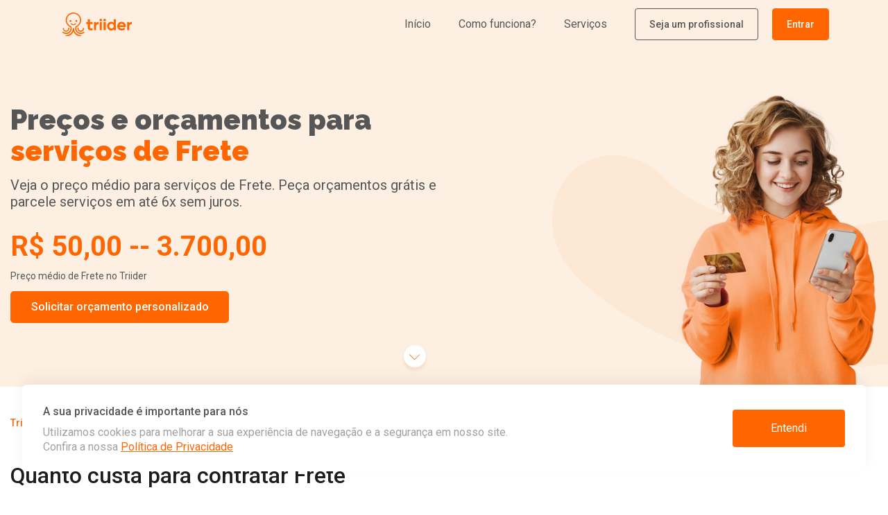

--- FILE ---
content_type: text/html
request_url: https://www.triider.com.br/fretes/pequenos-fretes/preco
body_size: 14000
content:
<!DOCTYPE html><html lang="pt-BR"><head><link rel="preconnect" href="https://fonts.googleapis.com"/><link rel="preconnect" href="https://fonts.gstatic.com" crossorigin="anonymous"/><link rel="stylesheet" data-href="https://fonts.googleapis.com/css2?family=Raleway:wght@300;400;500;900&amp;family=Roboto:wght@300;400;500;700&amp;display=swap"/><link rel="preconnect" href="https://fonts.gstatic.com" crossorigin /><meta charSet="utf-8"/><meta name="viewport" content="width=device-width, initial-scale=1.0, user-scalable=0"/><meta http-equiv="X-UA-Compatible" content="ie=edge"/><link rel="icon" href="/favicon.ico"/><link rel="canonical" href="https://www.triider.com.br/fretes/pequenos-fretes/preco/"/><title>Preços de Frete - Orçamentos gratuitos | Triider</title><meta name="description" content="Confira quanto custa o serviço de frete, tabela de preços e valor médio do serviço. Orçamentos online para frete."/><meta name="next-head-count" content="7"/><link rel="preload" href="/_next/static/css/102b726e0fb22bb3375e.css" as="style"/><link rel="stylesheet" href="/_next/static/css/102b726e0fb22bb3375e.css" data-n-g=""/><link rel="preload" href="/_next/static/css/14450d0cc749ccb26650.css" as="style"/><link rel="stylesheet" href="/_next/static/css/14450d0cc749ccb26650.css" data-n-p=""/><noscript data-n-css=""></noscript><script defer="" nomodule="" src="/_next/static/chunks/polyfills-a40ef1678bae11e696dba45124eadd70.js"></script><script defer="" src="/_next/static/chunks/525.694a5af0771ff80e88cb.js"></script><script src="/_next/static/chunks/webpack-c4873f331b8d1ac83c38.js" defer=""></script><script src="/_next/static/chunks/framework-c0cefa1d89deddd30198.js" defer=""></script><script src="/_next/static/chunks/main-c687166c0cf0982165e2.js" defer=""></script><script src="/_next/static/chunks/pages/_app-94fe10fdb21598c49253.js" defer=""></script><script src="/_next/static/chunks/316-a1a721cf836b83837bc4.js" defer=""></script><script src="/_next/static/chunks/310-ace637d7c8c56e5fad33.js" defer=""></script><script src="/_next/static/chunks/pages/%5B...page%5D-299e30e9f783093645b8.js" defer=""></script><script src="/_next/static/I1u9CKVrNTttJknIMjsos/_buildManifest.js" defer=""></script><script src="/_next/static/I1u9CKVrNTttJknIMjsos/_ssgManifest.js" defer=""></script><style data-styled="" data-styled-version="5.3.5"></style><style data-href="https://fonts.googleapis.com/css2?family=Raleway:wght@300;400;500;900&family=Roboto:wght@300;400;500;700&display=swap">@font-face{font-family:'Raleway';font-style:normal;font-weight:300;font-display:swap;src:url(https://fonts.gstatic.com/l/font?kit=1Ptxg8zYS_SKggPN4iEgvnHyvveLxVuEooCM&skey=30a27f2564731c64&v=v37) format('woff')}@font-face{font-family:'Raleway';font-style:normal;font-weight:400;font-display:swap;src:url(https://fonts.gstatic.com/l/font?kit=1Ptxg8zYS_SKggPN4iEgvnHyvveLxVvaooCM&skey=30a27f2564731c64&v=v37) format('woff')}@font-face{font-family:'Raleway';font-style:normal;font-weight:500;font-display:swap;src:url(https://fonts.gstatic.com/l/font?kit=1Ptxg8zYS_SKggPN4iEgvnHyvveLxVvoooCM&skey=30a27f2564731c64&v=v37) format('woff')}@font-face{font-family:'Raleway';font-style:normal;font-weight:900;font-display:swap;src:url(https://fonts.gstatic.com/l/font?kit=1Ptxg8zYS_SKggPN4iEgvnHyvveLxVtzpYCM&skey=30a27f2564731c64&v=v37) format('woff')}@font-face{font-family:'Roboto';font-style:normal;font-weight:300;font-stretch:normal;font-display:swap;src:url(https://fonts.gstatic.com/l/font?kit=KFOMCnqEu92Fr1ME7kSn66aGLdTylUAMQXC89YmC2DPNWuaabWmQ&skey=a0a0114a1dcab3ac&v=v50) format('woff')}@font-face{font-family:'Roboto';font-style:normal;font-weight:400;font-stretch:normal;font-display:swap;src:url(https://fonts.gstatic.com/l/font?kit=KFOMCnqEu92Fr1ME7kSn66aGLdTylUAMQXC89YmC2DPNWubEbWmQ&skey=a0a0114a1dcab3ac&v=v50) format('woff')}@font-face{font-family:'Roboto';font-style:normal;font-weight:500;font-stretch:normal;font-display:swap;src:url(https://fonts.gstatic.com/l/font?kit=KFOMCnqEu92Fr1ME7kSn66aGLdTylUAMQXC89YmC2DPNWub2bWmQ&skey=a0a0114a1dcab3ac&v=v50) format('woff')}@font-face{font-family:'Roboto';font-style:normal;font-weight:700;font-stretch:normal;font-display:swap;src:url(https://fonts.gstatic.com/l/font?kit=KFOMCnqEu92Fr1ME7kSn66aGLdTylUAMQXC89YmC2DPNWuYjammQ&skey=a0a0114a1dcab3ac&v=v50) format('woff')}@font-face{font-family:'Raleway';font-style:normal;font-weight:300;font-display:swap;src:url(https://fonts.gstatic.com/s/raleway/v37/1Ptug8zYS_SKggPNyCAIT4ttDfCmxA.woff2) format('woff2');unicode-range:U+0460-052F,U+1C80-1C8A,U+20B4,U+2DE0-2DFF,U+A640-A69F,U+FE2E-FE2F}@font-face{font-family:'Raleway';font-style:normal;font-weight:300;font-display:swap;src:url(https://fonts.gstatic.com/s/raleway/v37/1Ptug8zYS_SKggPNyCkIT4ttDfCmxA.woff2) format('woff2');unicode-range:U+0301,U+0400-045F,U+0490-0491,U+04B0-04B1,U+2116}@font-face{font-family:'Raleway';font-style:normal;font-weight:300;font-display:swap;src:url(https://fonts.gstatic.com/s/raleway/v37/1Ptug8zYS_SKggPNyCIIT4ttDfCmxA.woff2) format('woff2');unicode-range:U+0102-0103,U+0110-0111,U+0128-0129,U+0168-0169,U+01A0-01A1,U+01AF-01B0,U+0300-0301,U+0303-0304,U+0308-0309,U+0323,U+0329,U+1EA0-1EF9,U+20AB}@font-face{font-family:'Raleway';font-style:normal;font-weight:300;font-display:swap;src:url(https://fonts.gstatic.com/s/raleway/v37/1Ptug8zYS_SKggPNyCMIT4ttDfCmxA.woff2) format('woff2');unicode-range:U+0100-02BA,U+02BD-02C5,U+02C7-02CC,U+02CE-02D7,U+02DD-02FF,U+0304,U+0308,U+0329,U+1D00-1DBF,U+1E00-1E9F,U+1EF2-1EFF,U+2020,U+20A0-20AB,U+20AD-20C0,U+2113,U+2C60-2C7F,U+A720-A7FF}@font-face{font-family:'Raleway';font-style:normal;font-weight:300;font-display:swap;src:url(https://fonts.gstatic.com/s/raleway/v37/1Ptug8zYS_SKggPNyC0IT4ttDfA.woff2) format('woff2');unicode-range:U+0000-00FF,U+0131,U+0152-0153,U+02BB-02BC,U+02C6,U+02DA,U+02DC,U+0304,U+0308,U+0329,U+2000-206F,U+20AC,U+2122,U+2191,U+2193,U+2212,U+2215,U+FEFF,U+FFFD}@font-face{font-family:'Raleway';font-style:normal;font-weight:400;font-display:swap;src:url(https://fonts.gstatic.com/s/raleway/v37/1Ptug8zYS_SKggPNyCAIT4ttDfCmxA.woff2) format('woff2');unicode-range:U+0460-052F,U+1C80-1C8A,U+20B4,U+2DE0-2DFF,U+A640-A69F,U+FE2E-FE2F}@font-face{font-family:'Raleway';font-style:normal;font-weight:400;font-display:swap;src:url(https://fonts.gstatic.com/s/raleway/v37/1Ptug8zYS_SKggPNyCkIT4ttDfCmxA.woff2) format('woff2');unicode-range:U+0301,U+0400-045F,U+0490-0491,U+04B0-04B1,U+2116}@font-face{font-family:'Raleway';font-style:normal;font-weight:400;font-display:swap;src:url(https://fonts.gstatic.com/s/raleway/v37/1Ptug8zYS_SKggPNyCIIT4ttDfCmxA.woff2) format('woff2');unicode-range:U+0102-0103,U+0110-0111,U+0128-0129,U+0168-0169,U+01A0-01A1,U+01AF-01B0,U+0300-0301,U+0303-0304,U+0308-0309,U+0323,U+0329,U+1EA0-1EF9,U+20AB}@font-face{font-family:'Raleway';font-style:normal;font-weight:400;font-display:swap;src:url(https://fonts.gstatic.com/s/raleway/v37/1Ptug8zYS_SKggPNyCMIT4ttDfCmxA.woff2) format('woff2');unicode-range:U+0100-02BA,U+02BD-02C5,U+02C7-02CC,U+02CE-02D7,U+02DD-02FF,U+0304,U+0308,U+0329,U+1D00-1DBF,U+1E00-1E9F,U+1EF2-1EFF,U+2020,U+20A0-20AB,U+20AD-20C0,U+2113,U+2C60-2C7F,U+A720-A7FF}@font-face{font-family:'Raleway';font-style:normal;font-weight:400;font-display:swap;src:url(https://fonts.gstatic.com/s/raleway/v37/1Ptug8zYS_SKggPNyC0IT4ttDfA.woff2) format('woff2');unicode-range:U+0000-00FF,U+0131,U+0152-0153,U+02BB-02BC,U+02C6,U+02DA,U+02DC,U+0304,U+0308,U+0329,U+2000-206F,U+20AC,U+2122,U+2191,U+2193,U+2212,U+2215,U+FEFF,U+FFFD}@font-face{font-family:'Raleway';font-style:normal;font-weight:500;font-display:swap;src:url(https://fonts.gstatic.com/s/raleway/v37/1Ptug8zYS_SKggPNyCAIT4ttDfCmxA.woff2) format('woff2');unicode-range:U+0460-052F,U+1C80-1C8A,U+20B4,U+2DE0-2DFF,U+A640-A69F,U+FE2E-FE2F}@font-face{font-family:'Raleway';font-style:normal;font-weight:500;font-display:swap;src:url(https://fonts.gstatic.com/s/raleway/v37/1Ptug8zYS_SKggPNyCkIT4ttDfCmxA.woff2) format('woff2');unicode-range:U+0301,U+0400-045F,U+0490-0491,U+04B0-04B1,U+2116}@font-face{font-family:'Raleway';font-style:normal;font-weight:500;font-display:swap;src:url(https://fonts.gstatic.com/s/raleway/v37/1Ptug8zYS_SKggPNyCIIT4ttDfCmxA.woff2) format('woff2');unicode-range:U+0102-0103,U+0110-0111,U+0128-0129,U+0168-0169,U+01A0-01A1,U+01AF-01B0,U+0300-0301,U+0303-0304,U+0308-0309,U+0323,U+0329,U+1EA0-1EF9,U+20AB}@font-face{font-family:'Raleway';font-style:normal;font-weight:500;font-display:swap;src:url(https://fonts.gstatic.com/s/raleway/v37/1Ptug8zYS_SKggPNyCMIT4ttDfCmxA.woff2) format('woff2');unicode-range:U+0100-02BA,U+02BD-02C5,U+02C7-02CC,U+02CE-02D7,U+02DD-02FF,U+0304,U+0308,U+0329,U+1D00-1DBF,U+1E00-1E9F,U+1EF2-1EFF,U+2020,U+20A0-20AB,U+20AD-20C0,U+2113,U+2C60-2C7F,U+A720-A7FF}@font-face{font-family:'Raleway';font-style:normal;font-weight:500;font-display:swap;src:url(https://fonts.gstatic.com/s/raleway/v37/1Ptug8zYS_SKggPNyC0IT4ttDfA.woff2) format('woff2');unicode-range:U+0000-00FF,U+0131,U+0152-0153,U+02BB-02BC,U+02C6,U+02DA,U+02DC,U+0304,U+0308,U+0329,U+2000-206F,U+20AC,U+2122,U+2191,U+2193,U+2212,U+2215,U+FEFF,U+FFFD}@font-face{font-family:'Raleway';font-style:normal;font-weight:900;font-display:swap;src:url(https://fonts.gstatic.com/s/raleway/v37/1Ptug8zYS_SKggPNyCAIT4ttDfCmxA.woff2) format('woff2');unicode-range:U+0460-052F,U+1C80-1C8A,U+20B4,U+2DE0-2DFF,U+A640-A69F,U+FE2E-FE2F}@font-face{font-family:'Raleway';font-style:normal;font-weight:900;font-display:swap;src:url(https://fonts.gstatic.com/s/raleway/v37/1Ptug8zYS_SKggPNyCkIT4ttDfCmxA.woff2) format('woff2');unicode-range:U+0301,U+0400-045F,U+0490-0491,U+04B0-04B1,U+2116}@font-face{font-family:'Raleway';font-style:normal;font-weight:900;font-display:swap;src:url(https://fonts.gstatic.com/s/raleway/v37/1Ptug8zYS_SKggPNyCIIT4ttDfCmxA.woff2) format('woff2');unicode-range:U+0102-0103,U+0110-0111,U+0128-0129,U+0168-0169,U+01A0-01A1,U+01AF-01B0,U+0300-0301,U+0303-0304,U+0308-0309,U+0323,U+0329,U+1EA0-1EF9,U+20AB}@font-face{font-family:'Raleway';font-style:normal;font-weight:900;font-display:swap;src:url(https://fonts.gstatic.com/s/raleway/v37/1Ptug8zYS_SKggPNyCMIT4ttDfCmxA.woff2) format('woff2');unicode-range:U+0100-02BA,U+02BD-02C5,U+02C7-02CC,U+02CE-02D7,U+02DD-02FF,U+0304,U+0308,U+0329,U+1D00-1DBF,U+1E00-1E9F,U+1EF2-1EFF,U+2020,U+20A0-20AB,U+20AD-20C0,U+2113,U+2C60-2C7F,U+A720-A7FF}@font-face{font-family:'Raleway';font-style:normal;font-weight:900;font-display:swap;src:url(https://fonts.gstatic.com/s/raleway/v37/1Ptug8zYS_SKggPNyC0IT4ttDfA.woff2) format('woff2');unicode-range:U+0000-00FF,U+0131,U+0152-0153,U+02BB-02BC,U+02C6,U+02DA,U+02DC,U+0304,U+0308,U+0329,U+2000-206F,U+20AC,U+2122,U+2191,U+2193,U+2212,U+2215,U+FEFF,U+FFFD}@font-face{font-family:'Roboto';font-style:normal;font-weight:300;font-stretch:100%;font-display:swap;src:url(https://fonts.gstatic.com/s/roboto/v50/KFO7CnqEu92Fr1ME7kSn66aGLdTylUAMa3GUBHMdazTgWw.woff2) format('woff2');unicode-range:U+0460-052F,U+1C80-1C8A,U+20B4,U+2DE0-2DFF,U+A640-A69F,U+FE2E-FE2F}@font-face{font-family:'Roboto';font-style:normal;font-weight:300;font-stretch:100%;font-display:swap;src:url(https://fonts.gstatic.com/s/roboto/v50/KFO7CnqEu92Fr1ME7kSn66aGLdTylUAMa3iUBHMdazTgWw.woff2) format('woff2');unicode-range:U+0301,U+0400-045F,U+0490-0491,U+04B0-04B1,U+2116}@font-face{font-family:'Roboto';font-style:normal;font-weight:300;font-stretch:100%;font-display:swap;src:url(https://fonts.gstatic.com/s/roboto/v50/KFO7CnqEu92Fr1ME7kSn66aGLdTylUAMa3CUBHMdazTgWw.woff2) format('woff2');unicode-range:U+1F00-1FFF}@font-face{font-family:'Roboto';font-style:normal;font-weight:300;font-stretch:100%;font-display:swap;src:url(https://fonts.gstatic.com/s/roboto/v50/KFO7CnqEu92Fr1ME7kSn66aGLdTylUAMa3-UBHMdazTgWw.woff2) format('woff2');unicode-range:U+0370-0377,U+037A-037F,U+0384-038A,U+038C,U+038E-03A1,U+03A3-03FF}@font-face{font-family:'Roboto';font-style:normal;font-weight:300;font-stretch:100%;font-display:swap;src:url(https://fonts.gstatic.com/s/roboto/v50/KFO7CnqEu92Fr1ME7kSn66aGLdTylUAMawCUBHMdazTgWw.woff2) format('woff2');unicode-range:U+0302-0303,U+0305,U+0307-0308,U+0310,U+0312,U+0315,U+031A,U+0326-0327,U+032C,U+032F-0330,U+0332-0333,U+0338,U+033A,U+0346,U+034D,U+0391-03A1,U+03A3-03A9,U+03B1-03C9,U+03D1,U+03D5-03D6,U+03F0-03F1,U+03F4-03F5,U+2016-2017,U+2034-2038,U+203C,U+2040,U+2043,U+2047,U+2050,U+2057,U+205F,U+2070-2071,U+2074-208E,U+2090-209C,U+20D0-20DC,U+20E1,U+20E5-20EF,U+2100-2112,U+2114-2115,U+2117-2121,U+2123-214F,U+2190,U+2192,U+2194-21AE,U+21B0-21E5,U+21F1-21F2,U+21F4-2211,U+2213-2214,U+2216-22FF,U+2308-230B,U+2310,U+2319,U+231C-2321,U+2336-237A,U+237C,U+2395,U+239B-23B7,U+23D0,U+23DC-23E1,U+2474-2475,U+25AF,U+25B3,U+25B7,U+25BD,U+25C1,U+25CA,U+25CC,U+25FB,U+266D-266F,U+27C0-27FF,U+2900-2AFF,U+2B0E-2B11,U+2B30-2B4C,U+2BFE,U+3030,U+FF5B,U+FF5D,U+1D400-1D7FF,U+1EE00-1EEFF}@font-face{font-family:'Roboto';font-style:normal;font-weight:300;font-stretch:100%;font-display:swap;src:url(https://fonts.gstatic.com/s/roboto/v50/KFO7CnqEu92Fr1ME7kSn66aGLdTylUAMaxKUBHMdazTgWw.woff2) format('woff2');unicode-range:U+0001-000C,U+000E-001F,U+007F-009F,U+20DD-20E0,U+20E2-20E4,U+2150-218F,U+2190,U+2192,U+2194-2199,U+21AF,U+21E6-21F0,U+21F3,U+2218-2219,U+2299,U+22C4-22C6,U+2300-243F,U+2440-244A,U+2460-24FF,U+25A0-27BF,U+2800-28FF,U+2921-2922,U+2981,U+29BF,U+29EB,U+2B00-2BFF,U+4DC0-4DFF,U+FFF9-FFFB,U+10140-1018E,U+10190-1019C,U+101A0,U+101D0-101FD,U+102E0-102FB,U+10E60-10E7E,U+1D2C0-1D2D3,U+1D2E0-1D37F,U+1F000-1F0FF,U+1F100-1F1AD,U+1F1E6-1F1FF,U+1F30D-1F30F,U+1F315,U+1F31C,U+1F31E,U+1F320-1F32C,U+1F336,U+1F378,U+1F37D,U+1F382,U+1F393-1F39F,U+1F3A7-1F3A8,U+1F3AC-1F3AF,U+1F3C2,U+1F3C4-1F3C6,U+1F3CA-1F3CE,U+1F3D4-1F3E0,U+1F3ED,U+1F3F1-1F3F3,U+1F3F5-1F3F7,U+1F408,U+1F415,U+1F41F,U+1F426,U+1F43F,U+1F441-1F442,U+1F444,U+1F446-1F449,U+1F44C-1F44E,U+1F453,U+1F46A,U+1F47D,U+1F4A3,U+1F4B0,U+1F4B3,U+1F4B9,U+1F4BB,U+1F4BF,U+1F4C8-1F4CB,U+1F4D6,U+1F4DA,U+1F4DF,U+1F4E3-1F4E6,U+1F4EA-1F4ED,U+1F4F7,U+1F4F9-1F4FB,U+1F4FD-1F4FE,U+1F503,U+1F507-1F50B,U+1F50D,U+1F512-1F513,U+1F53E-1F54A,U+1F54F-1F5FA,U+1F610,U+1F650-1F67F,U+1F687,U+1F68D,U+1F691,U+1F694,U+1F698,U+1F6AD,U+1F6B2,U+1F6B9-1F6BA,U+1F6BC,U+1F6C6-1F6CF,U+1F6D3-1F6D7,U+1F6E0-1F6EA,U+1F6F0-1F6F3,U+1F6F7-1F6FC,U+1F700-1F7FF,U+1F800-1F80B,U+1F810-1F847,U+1F850-1F859,U+1F860-1F887,U+1F890-1F8AD,U+1F8B0-1F8BB,U+1F8C0-1F8C1,U+1F900-1F90B,U+1F93B,U+1F946,U+1F984,U+1F996,U+1F9E9,U+1FA00-1FA6F,U+1FA70-1FA7C,U+1FA80-1FA89,U+1FA8F-1FAC6,U+1FACE-1FADC,U+1FADF-1FAE9,U+1FAF0-1FAF8,U+1FB00-1FBFF}@font-face{font-family:'Roboto';font-style:normal;font-weight:300;font-stretch:100%;font-display:swap;src:url(https://fonts.gstatic.com/s/roboto/v50/KFO7CnqEu92Fr1ME7kSn66aGLdTylUAMa3OUBHMdazTgWw.woff2) format('woff2');unicode-range:U+0102-0103,U+0110-0111,U+0128-0129,U+0168-0169,U+01A0-01A1,U+01AF-01B0,U+0300-0301,U+0303-0304,U+0308-0309,U+0323,U+0329,U+1EA0-1EF9,U+20AB}@font-face{font-family:'Roboto';font-style:normal;font-weight:300;font-stretch:100%;font-display:swap;src:url(https://fonts.gstatic.com/s/roboto/v50/KFO7CnqEu92Fr1ME7kSn66aGLdTylUAMa3KUBHMdazTgWw.woff2) format('woff2');unicode-range:U+0100-02BA,U+02BD-02C5,U+02C7-02CC,U+02CE-02D7,U+02DD-02FF,U+0304,U+0308,U+0329,U+1D00-1DBF,U+1E00-1E9F,U+1EF2-1EFF,U+2020,U+20A0-20AB,U+20AD-20C0,U+2113,U+2C60-2C7F,U+A720-A7FF}@font-face{font-family:'Roboto';font-style:normal;font-weight:300;font-stretch:100%;font-display:swap;src:url(https://fonts.gstatic.com/s/roboto/v50/KFO7CnqEu92Fr1ME7kSn66aGLdTylUAMa3yUBHMdazQ.woff2) format('woff2');unicode-range:U+0000-00FF,U+0131,U+0152-0153,U+02BB-02BC,U+02C6,U+02DA,U+02DC,U+0304,U+0308,U+0329,U+2000-206F,U+20AC,U+2122,U+2191,U+2193,U+2212,U+2215,U+FEFF,U+FFFD}@font-face{font-family:'Roboto';font-style:normal;font-weight:400;font-stretch:100%;font-display:swap;src:url(https://fonts.gstatic.com/s/roboto/v50/KFO7CnqEu92Fr1ME7kSn66aGLdTylUAMa3GUBHMdazTgWw.woff2) format('woff2');unicode-range:U+0460-052F,U+1C80-1C8A,U+20B4,U+2DE0-2DFF,U+A640-A69F,U+FE2E-FE2F}@font-face{font-family:'Roboto';font-style:normal;font-weight:400;font-stretch:100%;font-display:swap;src:url(https://fonts.gstatic.com/s/roboto/v50/KFO7CnqEu92Fr1ME7kSn66aGLdTylUAMa3iUBHMdazTgWw.woff2) format('woff2');unicode-range:U+0301,U+0400-045F,U+0490-0491,U+04B0-04B1,U+2116}@font-face{font-family:'Roboto';font-style:normal;font-weight:400;font-stretch:100%;font-display:swap;src:url(https://fonts.gstatic.com/s/roboto/v50/KFO7CnqEu92Fr1ME7kSn66aGLdTylUAMa3CUBHMdazTgWw.woff2) format('woff2');unicode-range:U+1F00-1FFF}@font-face{font-family:'Roboto';font-style:normal;font-weight:400;font-stretch:100%;font-display:swap;src:url(https://fonts.gstatic.com/s/roboto/v50/KFO7CnqEu92Fr1ME7kSn66aGLdTylUAMa3-UBHMdazTgWw.woff2) format('woff2');unicode-range:U+0370-0377,U+037A-037F,U+0384-038A,U+038C,U+038E-03A1,U+03A3-03FF}@font-face{font-family:'Roboto';font-style:normal;font-weight:400;font-stretch:100%;font-display:swap;src:url(https://fonts.gstatic.com/s/roboto/v50/KFO7CnqEu92Fr1ME7kSn66aGLdTylUAMawCUBHMdazTgWw.woff2) format('woff2');unicode-range:U+0302-0303,U+0305,U+0307-0308,U+0310,U+0312,U+0315,U+031A,U+0326-0327,U+032C,U+032F-0330,U+0332-0333,U+0338,U+033A,U+0346,U+034D,U+0391-03A1,U+03A3-03A9,U+03B1-03C9,U+03D1,U+03D5-03D6,U+03F0-03F1,U+03F4-03F5,U+2016-2017,U+2034-2038,U+203C,U+2040,U+2043,U+2047,U+2050,U+2057,U+205F,U+2070-2071,U+2074-208E,U+2090-209C,U+20D0-20DC,U+20E1,U+20E5-20EF,U+2100-2112,U+2114-2115,U+2117-2121,U+2123-214F,U+2190,U+2192,U+2194-21AE,U+21B0-21E5,U+21F1-21F2,U+21F4-2211,U+2213-2214,U+2216-22FF,U+2308-230B,U+2310,U+2319,U+231C-2321,U+2336-237A,U+237C,U+2395,U+239B-23B7,U+23D0,U+23DC-23E1,U+2474-2475,U+25AF,U+25B3,U+25B7,U+25BD,U+25C1,U+25CA,U+25CC,U+25FB,U+266D-266F,U+27C0-27FF,U+2900-2AFF,U+2B0E-2B11,U+2B30-2B4C,U+2BFE,U+3030,U+FF5B,U+FF5D,U+1D400-1D7FF,U+1EE00-1EEFF}@font-face{font-family:'Roboto';font-style:normal;font-weight:400;font-stretch:100%;font-display:swap;src:url(https://fonts.gstatic.com/s/roboto/v50/KFO7CnqEu92Fr1ME7kSn66aGLdTylUAMaxKUBHMdazTgWw.woff2) format('woff2');unicode-range:U+0001-000C,U+000E-001F,U+007F-009F,U+20DD-20E0,U+20E2-20E4,U+2150-218F,U+2190,U+2192,U+2194-2199,U+21AF,U+21E6-21F0,U+21F3,U+2218-2219,U+2299,U+22C4-22C6,U+2300-243F,U+2440-244A,U+2460-24FF,U+25A0-27BF,U+2800-28FF,U+2921-2922,U+2981,U+29BF,U+29EB,U+2B00-2BFF,U+4DC0-4DFF,U+FFF9-FFFB,U+10140-1018E,U+10190-1019C,U+101A0,U+101D0-101FD,U+102E0-102FB,U+10E60-10E7E,U+1D2C0-1D2D3,U+1D2E0-1D37F,U+1F000-1F0FF,U+1F100-1F1AD,U+1F1E6-1F1FF,U+1F30D-1F30F,U+1F315,U+1F31C,U+1F31E,U+1F320-1F32C,U+1F336,U+1F378,U+1F37D,U+1F382,U+1F393-1F39F,U+1F3A7-1F3A8,U+1F3AC-1F3AF,U+1F3C2,U+1F3C4-1F3C6,U+1F3CA-1F3CE,U+1F3D4-1F3E0,U+1F3ED,U+1F3F1-1F3F3,U+1F3F5-1F3F7,U+1F408,U+1F415,U+1F41F,U+1F426,U+1F43F,U+1F441-1F442,U+1F444,U+1F446-1F449,U+1F44C-1F44E,U+1F453,U+1F46A,U+1F47D,U+1F4A3,U+1F4B0,U+1F4B3,U+1F4B9,U+1F4BB,U+1F4BF,U+1F4C8-1F4CB,U+1F4D6,U+1F4DA,U+1F4DF,U+1F4E3-1F4E6,U+1F4EA-1F4ED,U+1F4F7,U+1F4F9-1F4FB,U+1F4FD-1F4FE,U+1F503,U+1F507-1F50B,U+1F50D,U+1F512-1F513,U+1F53E-1F54A,U+1F54F-1F5FA,U+1F610,U+1F650-1F67F,U+1F687,U+1F68D,U+1F691,U+1F694,U+1F698,U+1F6AD,U+1F6B2,U+1F6B9-1F6BA,U+1F6BC,U+1F6C6-1F6CF,U+1F6D3-1F6D7,U+1F6E0-1F6EA,U+1F6F0-1F6F3,U+1F6F7-1F6FC,U+1F700-1F7FF,U+1F800-1F80B,U+1F810-1F847,U+1F850-1F859,U+1F860-1F887,U+1F890-1F8AD,U+1F8B0-1F8BB,U+1F8C0-1F8C1,U+1F900-1F90B,U+1F93B,U+1F946,U+1F984,U+1F996,U+1F9E9,U+1FA00-1FA6F,U+1FA70-1FA7C,U+1FA80-1FA89,U+1FA8F-1FAC6,U+1FACE-1FADC,U+1FADF-1FAE9,U+1FAF0-1FAF8,U+1FB00-1FBFF}@font-face{font-family:'Roboto';font-style:normal;font-weight:400;font-stretch:100%;font-display:swap;src:url(https://fonts.gstatic.com/s/roboto/v50/KFO7CnqEu92Fr1ME7kSn66aGLdTylUAMa3OUBHMdazTgWw.woff2) format('woff2');unicode-range:U+0102-0103,U+0110-0111,U+0128-0129,U+0168-0169,U+01A0-01A1,U+01AF-01B0,U+0300-0301,U+0303-0304,U+0308-0309,U+0323,U+0329,U+1EA0-1EF9,U+20AB}@font-face{font-family:'Roboto';font-style:normal;font-weight:400;font-stretch:100%;font-display:swap;src:url(https://fonts.gstatic.com/s/roboto/v50/KFO7CnqEu92Fr1ME7kSn66aGLdTylUAMa3KUBHMdazTgWw.woff2) format('woff2');unicode-range:U+0100-02BA,U+02BD-02C5,U+02C7-02CC,U+02CE-02D7,U+02DD-02FF,U+0304,U+0308,U+0329,U+1D00-1DBF,U+1E00-1E9F,U+1EF2-1EFF,U+2020,U+20A0-20AB,U+20AD-20C0,U+2113,U+2C60-2C7F,U+A720-A7FF}@font-face{font-family:'Roboto';font-style:normal;font-weight:400;font-stretch:100%;font-display:swap;src:url(https://fonts.gstatic.com/s/roboto/v50/KFO7CnqEu92Fr1ME7kSn66aGLdTylUAMa3yUBHMdazQ.woff2) format('woff2');unicode-range:U+0000-00FF,U+0131,U+0152-0153,U+02BB-02BC,U+02C6,U+02DA,U+02DC,U+0304,U+0308,U+0329,U+2000-206F,U+20AC,U+2122,U+2191,U+2193,U+2212,U+2215,U+FEFF,U+FFFD}@font-face{font-family:'Roboto';font-style:normal;font-weight:500;font-stretch:100%;font-display:swap;src:url(https://fonts.gstatic.com/s/roboto/v50/KFO7CnqEu92Fr1ME7kSn66aGLdTylUAMa3GUBHMdazTgWw.woff2) format('woff2');unicode-range:U+0460-052F,U+1C80-1C8A,U+20B4,U+2DE0-2DFF,U+A640-A69F,U+FE2E-FE2F}@font-face{font-family:'Roboto';font-style:normal;font-weight:500;font-stretch:100%;font-display:swap;src:url(https://fonts.gstatic.com/s/roboto/v50/KFO7CnqEu92Fr1ME7kSn66aGLdTylUAMa3iUBHMdazTgWw.woff2) format('woff2');unicode-range:U+0301,U+0400-045F,U+0490-0491,U+04B0-04B1,U+2116}@font-face{font-family:'Roboto';font-style:normal;font-weight:500;font-stretch:100%;font-display:swap;src:url(https://fonts.gstatic.com/s/roboto/v50/KFO7CnqEu92Fr1ME7kSn66aGLdTylUAMa3CUBHMdazTgWw.woff2) format('woff2');unicode-range:U+1F00-1FFF}@font-face{font-family:'Roboto';font-style:normal;font-weight:500;font-stretch:100%;font-display:swap;src:url(https://fonts.gstatic.com/s/roboto/v50/KFO7CnqEu92Fr1ME7kSn66aGLdTylUAMa3-UBHMdazTgWw.woff2) format('woff2');unicode-range:U+0370-0377,U+037A-037F,U+0384-038A,U+038C,U+038E-03A1,U+03A3-03FF}@font-face{font-family:'Roboto';font-style:normal;font-weight:500;font-stretch:100%;font-display:swap;src:url(https://fonts.gstatic.com/s/roboto/v50/KFO7CnqEu92Fr1ME7kSn66aGLdTylUAMawCUBHMdazTgWw.woff2) format('woff2');unicode-range:U+0302-0303,U+0305,U+0307-0308,U+0310,U+0312,U+0315,U+031A,U+0326-0327,U+032C,U+032F-0330,U+0332-0333,U+0338,U+033A,U+0346,U+034D,U+0391-03A1,U+03A3-03A9,U+03B1-03C9,U+03D1,U+03D5-03D6,U+03F0-03F1,U+03F4-03F5,U+2016-2017,U+2034-2038,U+203C,U+2040,U+2043,U+2047,U+2050,U+2057,U+205F,U+2070-2071,U+2074-208E,U+2090-209C,U+20D0-20DC,U+20E1,U+20E5-20EF,U+2100-2112,U+2114-2115,U+2117-2121,U+2123-214F,U+2190,U+2192,U+2194-21AE,U+21B0-21E5,U+21F1-21F2,U+21F4-2211,U+2213-2214,U+2216-22FF,U+2308-230B,U+2310,U+2319,U+231C-2321,U+2336-237A,U+237C,U+2395,U+239B-23B7,U+23D0,U+23DC-23E1,U+2474-2475,U+25AF,U+25B3,U+25B7,U+25BD,U+25C1,U+25CA,U+25CC,U+25FB,U+266D-266F,U+27C0-27FF,U+2900-2AFF,U+2B0E-2B11,U+2B30-2B4C,U+2BFE,U+3030,U+FF5B,U+FF5D,U+1D400-1D7FF,U+1EE00-1EEFF}@font-face{font-family:'Roboto';font-style:normal;font-weight:500;font-stretch:100%;font-display:swap;src:url(https://fonts.gstatic.com/s/roboto/v50/KFO7CnqEu92Fr1ME7kSn66aGLdTylUAMaxKUBHMdazTgWw.woff2) format('woff2');unicode-range:U+0001-000C,U+000E-001F,U+007F-009F,U+20DD-20E0,U+20E2-20E4,U+2150-218F,U+2190,U+2192,U+2194-2199,U+21AF,U+21E6-21F0,U+21F3,U+2218-2219,U+2299,U+22C4-22C6,U+2300-243F,U+2440-244A,U+2460-24FF,U+25A0-27BF,U+2800-28FF,U+2921-2922,U+2981,U+29BF,U+29EB,U+2B00-2BFF,U+4DC0-4DFF,U+FFF9-FFFB,U+10140-1018E,U+10190-1019C,U+101A0,U+101D0-101FD,U+102E0-102FB,U+10E60-10E7E,U+1D2C0-1D2D3,U+1D2E0-1D37F,U+1F000-1F0FF,U+1F100-1F1AD,U+1F1E6-1F1FF,U+1F30D-1F30F,U+1F315,U+1F31C,U+1F31E,U+1F320-1F32C,U+1F336,U+1F378,U+1F37D,U+1F382,U+1F393-1F39F,U+1F3A7-1F3A8,U+1F3AC-1F3AF,U+1F3C2,U+1F3C4-1F3C6,U+1F3CA-1F3CE,U+1F3D4-1F3E0,U+1F3ED,U+1F3F1-1F3F3,U+1F3F5-1F3F7,U+1F408,U+1F415,U+1F41F,U+1F426,U+1F43F,U+1F441-1F442,U+1F444,U+1F446-1F449,U+1F44C-1F44E,U+1F453,U+1F46A,U+1F47D,U+1F4A3,U+1F4B0,U+1F4B3,U+1F4B9,U+1F4BB,U+1F4BF,U+1F4C8-1F4CB,U+1F4D6,U+1F4DA,U+1F4DF,U+1F4E3-1F4E6,U+1F4EA-1F4ED,U+1F4F7,U+1F4F9-1F4FB,U+1F4FD-1F4FE,U+1F503,U+1F507-1F50B,U+1F50D,U+1F512-1F513,U+1F53E-1F54A,U+1F54F-1F5FA,U+1F610,U+1F650-1F67F,U+1F687,U+1F68D,U+1F691,U+1F694,U+1F698,U+1F6AD,U+1F6B2,U+1F6B9-1F6BA,U+1F6BC,U+1F6C6-1F6CF,U+1F6D3-1F6D7,U+1F6E0-1F6EA,U+1F6F0-1F6F3,U+1F6F7-1F6FC,U+1F700-1F7FF,U+1F800-1F80B,U+1F810-1F847,U+1F850-1F859,U+1F860-1F887,U+1F890-1F8AD,U+1F8B0-1F8BB,U+1F8C0-1F8C1,U+1F900-1F90B,U+1F93B,U+1F946,U+1F984,U+1F996,U+1F9E9,U+1FA00-1FA6F,U+1FA70-1FA7C,U+1FA80-1FA89,U+1FA8F-1FAC6,U+1FACE-1FADC,U+1FADF-1FAE9,U+1FAF0-1FAF8,U+1FB00-1FBFF}@font-face{font-family:'Roboto';font-style:normal;font-weight:500;font-stretch:100%;font-display:swap;src:url(https://fonts.gstatic.com/s/roboto/v50/KFO7CnqEu92Fr1ME7kSn66aGLdTylUAMa3OUBHMdazTgWw.woff2) format('woff2');unicode-range:U+0102-0103,U+0110-0111,U+0128-0129,U+0168-0169,U+01A0-01A1,U+01AF-01B0,U+0300-0301,U+0303-0304,U+0308-0309,U+0323,U+0329,U+1EA0-1EF9,U+20AB}@font-face{font-family:'Roboto';font-style:normal;font-weight:500;font-stretch:100%;font-display:swap;src:url(https://fonts.gstatic.com/s/roboto/v50/KFO7CnqEu92Fr1ME7kSn66aGLdTylUAMa3KUBHMdazTgWw.woff2) format('woff2');unicode-range:U+0100-02BA,U+02BD-02C5,U+02C7-02CC,U+02CE-02D7,U+02DD-02FF,U+0304,U+0308,U+0329,U+1D00-1DBF,U+1E00-1E9F,U+1EF2-1EFF,U+2020,U+20A0-20AB,U+20AD-20C0,U+2113,U+2C60-2C7F,U+A720-A7FF}@font-face{font-family:'Roboto';font-style:normal;font-weight:500;font-stretch:100%;font-display:swap;src:url(https://fonts.gstatic.com/s/roboto/v50/KFO7CnqEu92Fr1ME7kSn66aGLdTylUAMa3yUBHMdazQ.woff2) format('woff2');unicode-range:U+0000-00FF,U+0131,U+0152-0153,U+02BB-02BC,U+02C6,U+02DA,U+02DC,U+0304,U+0308,U+0329,U+2000-206F,U+20AC,U+2122,U+2191,U+2193,U+2212,U+2215,U+FEFF,U+FFFD}@font-face{font-family:'Roboto';font-style:normal;font-weight:700;font-stretch:100%;font-display:swap;src:url(https://fonts.gstatic.com/s/roboto/v50/KFO7CnqEu92Fr1ME7kSn66aGLdTylUAMa3GUBHMdazTgWw.woff2) format('woff2');unicode-range:U+0460-052F,U+1C80-1C8A,U+20B4,U+2DE0-2DFF,U+A640-A69F,U+FE2E-FE2F}@font-face{font-family:'Roboto';font-style:normal;font-weight:700;font-stretch:100%;font-display:swap;src:url(https://fonts.gstatic.com/s/roboto/v50/KFO7CnqEu92Fr1ME7kSn66aGLdTylUAMa3iUBHMdazTgWw.woff2) format('woff2');unicode-range:U+0301,U+0400-045F,U+0490-0491,U+04B0-04B1,U+2116}@font-face{font-family:'Roboto';font-style:normal;font-weight:700;font-stretch:100%;font-display:swap;src:url(https://fonts.gstatic.com/s/roboto/v50/KFO7CnqEu92Fr1ME7kSn66aGLdTylUAMa3CUBHMdazTgWw.woff2) format('woff2');unicode-range:U+1F00-1FFF}@font-face{font-family:'Roboto';font-style:normal;font-weight:700;font-stretch:100%;font-display:swap;src:url(https://fonts.gstatic.com/s/roboto/v50/KFO7CnqEu92Fr1ME7kSn66aGLdTylUAMa3-UBHMdazTgWw.woff2) format('woff2');unicode-range:U+0370-0377,U+037A-037F,U+0384-038A,U+038C,U+038E-03A1,U+03A3-03FF}@font-face{font-family:'Roboto';font-style:normal;font-weight:700;font-stretch:100%;font-display:swap;src:url(https://fonts.gstatic.com/s/roboto/v50/KFO7CnqEu92Fr1ME7kSn66aGLdTylUAMawCUBHMdazTgWw.woff2) format('woff2');unicode-range:U+0302-0303,U+0305,U+0307-0308,U+0310,U+0312,U+0315,U+031A,U+0326-0327,U+032C,U+032F-0330,U+0332-0333,U+0338,U+033A,U+0346,U+034D,U+0391-03A1,U+03A3-03A9,U+03B1-03C9,U+03D1,U+03D5-03D6,U+03F0-03F1,U+03F4-03F5,U+2016-2017,U+2034-2038,U+203C,U+2040,U+2043,U+2047,U+2050,U+2057,U+205F,U+2070-2071,U+2074-208E,U+2090-209C,U+20D0-20DC,U+20E1,U+20E5-20EF,U+2100-2112,U+2114-2115,U+2117-2121,U+2123-214F,U+2190,U+2192,U+2194-21AE,U+21B0-21E5,U+21F1-21F2,U+21F4-2211,U+2213-2214,U+2216-22FF,U+2308-230B,U+2310,U+2319,U+231C-2321,U+2336-237A,U+237C,U+2395,U+239B-23B7,U+23D0,U+23DC-23E1,U+2474-2475,U+25AF,U+25B3,U+25B7,U+25BD,U+25C1,U+25CA,U+25CC,U+25FB,U+266D-266F,U+27C0-27FF,U+2900-2AFF,U+2B0E-2B11,U+2B30-2B4C,U+2BFE,U+3030,U+FF5B,U+FF5D,U+1D400-1D7FF,U+1EE00-1EEFF}@font-face{font-family:'Roboto';font-style:normal;font-weight:700;font-stretch:100%;font-display:swap;src:url(https://fonts.gstatic.com/s/roboto/v50/KFO7CnqEu92Fr1ME7kSn66aGLdTylUAMaxKUBHMdazTgWw.woff2) format('woff2');unicode-range:U+0001-000C,U+000E-001F,U+007F-009F,U+20DD-20E0,U+20E2-20E4,U+2150-218F,U+2190,U+2192,U+2194-2199,U+21AF,U+21E6-21F0,U+21F3,U+2218-2219,U+2299,U+22C4-22C6,U+2300-243F,U+2440-244A,U+2460-24FF,U+25A0-27BF,U+2800-28FF,U+2921-2922,U+2981,U+29BF,U+29EB,U+2B00-2BFF,U+4DC0-4DFF,U+FFF9-FFFB,U+10140-1018E,U+10190-1019C,U+101A0,U+101D0-101FD,U+102E0-102FB,U+10E60-10E7E,U+1D2C0-1D2D3,U+1D2E0-1D37F,U+1F000-1F0FF,U+1F100-1F1AD,U+1F1E6-1F1FF,U+1F30D-1F30F,U+1F315,U+1F31C,U+1F31E,U+1F320-1F32C,U+1F336,U+1F378,U+1F37D,U+1F382,U+1F393-1F39F,U+1F3A7-1F3A8,U+1F3AC-1F3AF,U+1F3C2,U+1F3C4-1F3C6,U+1F3CA-1F3CE,U+1F3D4-1F3E0,U+1F3ED,U+1F3F1-1F3F3,U+1F3F5-1F3F7,U+1F408,U+1F415,U+1F41F,U+1F426,U+1F43F,U+1F441-1F442,U+1F444,U+1F446-1F449,U+1F44C-1F44E,U+1F453,U+1F46A,U+1F47D,U+1F4A3,U+1F4B0,U+1F4B3,U+1F4B9,U+1F4BB,U+1F4BF,U+1F4C8-1F4CB,U+1F4D6,U+1F4DA,U+1F4DF,U+1F4E3-1F4E6,U+1F4EA-1F4ED,U+1F4F7,U+1F4F9-1F4FB,U+1F4FD-1F4FE,U+1F503,U+1F507-1F50B,U+1F50D,U+1F512-1F513,U+1F53E-1F54A,U+1F54F-1F5FA,U+1F610,U+1F650-1F67F,U+1F687,U+1F68D,U+1F691,U+1F694,U+1F698,U+1F6AD,U+1F6B2,U+1F6B9-1F6BA,U+1F6BC,U+1F6C6-1F6CF,U+1F6D3-1F6D7,U+1F6E0-1F6EA,U+1F6F0-1F6F3,U+1F6F7-1F6FC,U+1F700-1F7FF,U+1F800-1F80B,U+1F810-1F847,U+1F850-1F859,U+1F860-1F887,U+1F890-1F8AD,U+1F8B0-1F8BB,U+1F8C0-1F8C1,U+1F900-1F90B,U+1F93B,U+1F946,U+1F984,U+1F996,U+1F9E9,U+1FA00-1FA6F,U+1FA70-1FA7C,U+1FA80-1FA89,U+1FA8F-1FAC6,U+1FACE-1FADC,U+1FADF-1FAE9,U+1FAF0-1FAF8,U+1FB00-1FBFF}@font-face{font-family:'Roboto';font-style:normal;font-weight:700;font-stretch:100%;font-display:swap;src:url(https://fonts.gstatic.com/s/roboto/v50/KFO7CnqEu92Fr1ME7kSn66aGLdTylUAMa3OUBHMdazTgWw.woff2) format('woff2');unicode-range:U+0102-0103,U+0110-0111,U+0128-0129,U+0168-0169,U+01A0-01A1,U+01AF-01B0,U+0300-0301,U+0303-0304,U+0308-0309,U+0323,U+0329,U+1EA0-1EF9,U+20AB}@font-face{font-family:'Roboto';font-style:normal;font-weight:700;font-stretch:100%;font-display:swap;src:url(https://fonts.gstatic.com/s/roboto/v50/KFO7CnqEu92Fr1ME7kSn66aGLdTylUAMa3KUBHMdazTgWw.woff2) format('woff2');unicode-range:U+0100-02BA,U+02BD-02C5,U+02C7-02CC,U+02CE-02D7,U+02DD-02FF,U+0304,U+0308,U+0329,U+1D00-1DBF,U+1E00-1E9F,U+1EF2-1EFF,U+2020,U+20A0-20AB,U+20AD-20C0,U+2113,U+2C60-2C7F,U+A720-A7FF}@font-face{font-family:'Roboto';font-style:normal;font-weight:700;font-stretch:100%;font-display:swap;src:url(https://fonts.gstatic.com/s/roboto/v50/KFO7CnqEu92Fr1ME7kSn66aGLdTylUAMa3yUBHMdazQ.woff2) format('woff2');unicode-range:U+0000-00FF,U+0131,U+0152-0153,U+02BB-02BC,U+02C6,U+02DA,U+02DC,U+0304,U+0308,U+0329,U+2000-206F,U+20AC,U+2122,U+2191,U+2193,U+2212,U+2215,U+FEFF,U+FFFD}</style></head><body><div id="__next"><div id="fb-root"></div><div class="h-screen flex flex-col"><header class="styles_header__2KtfL"><div class="styles_header__wrapper__2wlC_"><button class="styles_header__mobile-toggle__33lRb" aria-label="Menu"><span class="styles_header__mobile-toggle-dash__4Rs-X"></span><span class="styles_header__mobile-toggle-dash__4Rs-X"></span><span class="styles_header__mobile-toggle-dash__4Rs-X"></span></button><a class="styles_header__logo__cGFAe" aria-label="Triider" href="/"><img src="/img/logo_header.svg" class="styles_header__logo-image__1rrhU" alt="Triider"/><img src="/img/logo-polvo.svg" class="styles_header__logo-image__1rrhU styles_header__logo-image--scrolled__YhKEi" alt="Triider"/></a><nav class="styles_header-navbar__2fas4"><div class="styles_header-navbar__content__1RZbT"><div class="styles_header-navbar__logo-mobile__372Fd"><img src="/img/logo_header.svg" alt="Triider"/></div><div class="styles_header-navbar__container__2Wubv"><a class="styles_header-navbar__item__3Gov6" href="/">Início</a><a class="styles_header-navbar__item__3Gov6" href="/como-funciona/">Como funciona?</a><div class="styles_nav-dropdown__wJBAv"><a class="styles_header-navbar__item__3Gov6" href="/catalogo-de-servicos/">Serviços</a><section class="styles_nav-wrapper__2aa5Q"><nav class="styles_nav-dropdown__content__6QSDe"><ul class="styles_nav-dropdown__container__3Z8ds"><li class="styles_nav-dropdown__item__94fqR"><input type="radio" class="styles_nav-dropdown__input__dALB2" name="nav-dropdown" id="nav-dropdown__item-0"/><label class="styles_nav-dropdown__label__2qGrS" for="nav-dropdown__item-0">Serviços de Ar-condicionado<i class="styles_nav-dropdown__icon__p_8MD"></i></label><div class="styles_nav-dropdown__column__Nciy1"><p><a href="/servicos-de-ar-condicionado/instalacao-de-ar-condicionado/">Instalação de ar-condicionado</a></p><p><a href="/servicos-de-ar-condicionado/manutencao-de-ar-condicionado/">Manutenção de ar-condicionado</a></p><p><a href="/servicos-de-ar-condicionado/limpeza-de-ar-condicionado/">Limpeza de ar-condicionado</a></p><p><a href="/servicos-de-ar-condicionado/conserto-de-ar-condicionado/">Conserto de ar-condicionado</a></p><p><a href="/servicos-de-ar-condicionado/pre-instalacao-de-ar-condicionado/">Pré-instalação de ar-condicionado</a></p><p><a href="/servicos-de-ar-condicionado/desinstalacao-de-ar-condicionado/">Desinstalação de ar-condicionado</a></p><p><a href="/servicos-de-ar-condicionado/">Explorar <!-- -->Serviços de Ar-condicionado</a></p></div></li><li class="styles_nav-dropdown__item__94fqR"><input type="radio" class="styles_nav-dropdown__input__dALB2" name="nav-dropdown" id="nav-dropdown__item-1"/><label class="styles_nav-dropdown__label__2qGrS" for="nav-dropdown__item-1">Serviços Elétricos<i class="styles_nav-dropdown__icon__p_8MD"></i></label><div class="styles_nav-dropdown__column__Nciy1"><p><a href="/servicos-eletricos/eletricista/">Eletricista</a></p><p><a href="/servicos-eletricos/instalacao-de-coifa-e-depurador/">Instalação de coifa e depurador</a></p><p><a href="/servicos-eletricos/instalacao-de-ventilador-de-teto/">Instalação de ventilador de teto</a></p><p><a href="/servicos-eletricos/instalacao-de-interfone/">Instalação de Interfone</a></p><p><a href="/servicos-eletricos/instalacao-de-chuveiro-eletrico/">Instalação de chuveiro elétrico</a></p><p><a href="/servicos-eletricos/conserto-de-interfone/">Conserto de Interfone</a></p><p><a href="/servicos-eletricos/">Explorar <!-- -->Serviços Elétricos</a></p></div></li><li class="styles_nav-dropdown__item__94fqR"><input type="radio" class="styles_nav-dropdown__input__dALB2" name="nav-dropdown" id="nav-dropdown__item-2"/><label class="styles_nav-dropdown__label__2qGrS" for="nav-dropdown__item-2">Serviços Hidráulicos<i class="styles_nav-dropdown__icon__p_8MD"></i></label><div class="styles_nav-dropdown__column__Nciy1"><p><a href="/servicos-hidraulicos/caca-vazamento/">Caça vazamento</a></p><p><a href="/servicos-hidraulicos/encanador/">Encanador</a></p><p><a href="/servicos-hidraulicos/desentupir-vaso-sanitario/">Desentupir vaso sanitário</a></p><p><a href="/servicos-hidraulicos/conserto-de-aquecedor-a-gas/">Conserto de aquecedor a gás</a></p><p><a href="/servicos-hidraulicos/instalacao-de-aquecedor-a-gas/">Instalação de aquecedor a gás</a></p><p><a href="/servicos-hidraulicos/instalacao-de-maquina-de-lavar-louca/">Instalação de máquina de lavar louça</a></p><p><a href="/servicos-hidraulicos/">Explorar <!-- -->Serviços Hidráulicos</a></p></div></li><li class="styles_nav-dropdown__item__94fqR"><input type="radio" class="styles_nav-dropdown__input__dALB2" name="nav-dropdown" id="nav-dropdown__item-3"/><label class="styles_nav-dropdown__label__2qGrS" for="nav-dropdown__item-3">Fretes<i class="styles_nav-dropdown__icon__p_8MD"></i></label><div class="styles_nav-dropdown__column__Nciy1"><p><a href="/fretes/mudanca/">Mudança</a></p><p><a href="/fretes/pequenos-fretes/">Frete</a></p><p><a href="/fretes/carreto/">Carreto</a></p><p><a href="/fretes/">Explorar <!-- -->Fretes</a></p></div></li></ul></nav><div class="styles_nav-all-services__1lYm3"><div class="styles_nav-all-services__title__1xiyF"><a class="styles_header-navbar__item__3Gov6" href="/catalogo-de-servicos/">Ver lista completa de serviços</a><i class="styles_nav-all-services__icon__1W1TH"></i></div><p class="styles_nav-all-services__text__xrBnQ">O Triider conta com 10+ categorias e 50+ serviços</p></div></section></div></div></div></nav><div class="styles_header__user-area__2rzib"><a href="/seja-um-profissional/" class="styles_header__pro-button__2iurC">Seja um profissional</a><a href="/u/entrar/" class="styles_header__login-button__2IGDB">Entrar</a></div></div></header><section class="styles_banner-preco__w5oJP"><div class="container"><div class="styles_banner-preco__wrapper__1vwbe"><div class="styles_banner-preco__conteudo__V2Er7"><h1 class="styles_banner-preco__titulo__15SL0">Preços e orçamentos para<!-- --> <span class="styles_banner-preco__destaque__3pmJf">serviços de Frete</span></h1><p class="styles_banner-preco__descricao__24pW0">Veja o preço médio para<!-- --> <!-- -->serviços de Frete<!-- -->. Peça orçamentos grátis e parcele serviços em até 6x sem juros.</p><p class="styles_banner-preco__preco-medio__2Gq2Z">R$ 50,00 -- 3.700,00</p><p class="styles_banner-preco__info__2BZaV">Preço médio de <!-- -->Frete<!-- --> no Triider</p><div class="styles_banner-preco__button__W8cG2"><div class="btn-holder "><button class="styles_button__2gKf6 styles_button--primary__3yMJj cta-frete-1">Solicitar orçamento personalizado</button></div></div></div><div class="styles_banner-preco__imagem__1h6m0"><div style="display:inline-block;max-width:100%;overflow:hidden;position:relative;box-sizing:border-box;margin:0"><div style="box-sizing:border-box;display:block;max-width:100%"><img style="max-width:100%;display:block;margin:0;border:none;padding:0" alt="" aria-hidden="true" src="[data-uri]"/></div><img alt="Garota com casaco laranja segurando um celular e um cartão" src="[data-uri]" decoding="async" data-nimg="intrinsic" class="banner-preco__imagem-mobile" style="position:absolute;top:0;left:0;bottom:0;right:0;box-sizing:border-box;padding:0;border:none;margin:auto;display:block;width:0;height:0;min-width:100%;max-width:100%;min-height:100%;max-height:100%"/><noscript><img alt="Garota com casaco laranja segurando um celular e um cartão" srcSet="/_next/image?url=%2Fimg%2Fpreco%2Fgarota-com-casaco-laranja-segurando-um-celular-e-um-cartao.png&amp;w=256&amp;q=100 1x, /_next/image?url=%2Fimg%2Fpreco%2Fgarota-com-casaco-laranja-segurando-um-celular-e-um-cartao.png&amp;w=384&amp;q=100 2x" src="/_next/image?url=%2Fimg%2Fpreco%2Fgarota-com-casaco-laranja-segurando-um-celular-e-um-cartao.png&amp;w=384&amp;q=100" decoding="async" data-nimg="intrinsic" style="position:absolute;top:0;left:0;bottom:0;right:0;box-sizing:border-box;padding:0;border:none;margin:auto;display:block;width:0;height:0;min-width:100%;max-width:100%;min-height:100%;max-height:100%" class="banner-preco__imagem-mobile" loading="lazy"/></noscript></div></div><div class="styles_banner-preco__link-ancora__2MtVH"><a href="#custo"><img src="/img/preco/arrow-down-ancora.svg" alt="Ícone de seta laranja apontando para baixo"/></a></div></div></div></section><nav class="container" id="custo"><ul class="styles_breadcrumb__36kPY"><li class="styles_breadcrumb__link__3WpEd"><a href="https://www.triider.com.br/">Triider</a></li><li class="styles_breadcrumb__link__3WpEd"><a href="https://www.triider.com.br/fretes/">Fretes</a></li><li class="styles_breadcrumb__link__3WpEd"><a href="https://www.triider.com.br/fretes/pequenos-fretes/">Frete</a></li><li class="styles_breadcrumb__link__3WpEd"><a href="https://www.triider.com.br/fretes/pequenos-fretes/preco/">Preço</a></li></ul></nav><section class="styles_section__1gyL4"><div class="container"><div class="styles_section__header__2xB1n section__header--gutter-none"><h2 class="styles_section__title__2wcgg styles_section__title--no-margin__lxOFA">Quanto custa para contratar Frete</h2></div><div class="styles_cost__3Fwyf"><p class="styles_cost__description__11n79">Para saber como calcular valor de frete, é preciso saber que o preço de frete pode ser estimado por hora, por dia ou por quilômetros percorridos. Em média, esse serviço custa cerca de R$ 340. Fretes e carretos para pequenas distâncias podem valer mais a pena se forem cobrados por quilômetro ou por hora. Por isso, nossa dica é que você entenda qual a sua necessidade para, só então, buscar a melhor cotação de frete. </p><div class="styles_cost__prices__2sZHI"><div class="styles_cost__card-orange__2n7ZN"><div class="styles_cost__card-text-wrapper__1DqCg"><p class="styles_cost__card-orange-price__1Sxxw">R$ <!-- -->338,00</p><p class="styles_cost__card-orange-description__pZX6_">Preço médio do orçamentos de <!-- -->Frete<!-- --> no Triider</p></div><div class="styles_cost__card-info-wrapper__31ocX"><img class="cost__card-orange-image" src="/img/preco/tag.svg" alt="Ícone de etiqueta branca"/><p class="styles_cost__card-orange-info__1yeHR">Preço médio</p></div></div><div class="styles_cost__card__1D891"><div class="styles_cost__card-text-wrapper__1DqCg"><p class="styles_cost__card-price__3Mhix">R$ <!-- -->50,00</p><p class="styles_cost__card-description__2H2tY">É o preço mais barato para </p></div><div class="styles_cost__card-info-wrapper__31ocX"><img class="cost__card-image" src="/img/preco/arrow-down.svg" alt="Ícone de seta verde apontando para baixo"/><p class="styles_cost__card-info__2R1He">Menor preço</p></div></div><div class="styles_cost__card__1D891"><div class="styles_cost__card-text-wrapper__1DqCg"><p class="styles_cost__card-price__3Mhix">R$ <!-- -->3.700,00</p><p class="styles_cost__card-description__2H2tY">É o preço mais alto para </p></div><div class="styles_cost__card-info-wrapper__31ocX"><img class="cost__card-image" src="/img/preco/arrow-top.svg" alt="Ícone de seta vermelha apontando para cima"/><p class="styles_cost__card-info__2R1He">Maior preço</p></div></div></div><p class="styles_cost__sub-description__q7uft">Esses preços são calculados com base nos orçamentos dados por profissionais Triider, e podem variar de acordo com o custo de materiais, tempo de duração e localidade do serviço.</p></div></div></section><section class="styles_section__1gyL4"><div class="container"><div class="styles_section__header__2xB1n styles_section__header--gutter-24__1LUdv"><h2 class="styles_section__title__2wcgg">Tabela de preço Frete 2021</h2><p class="styles_section__subtitle__8eix0">Tabela de preços para serviços de frete mais comuns.</p></div><ul class="styles_price-table__3tvLO"><li class="styles_price-table__item__koRZi"><p><span class="styles_price-table__item-service__3afKg styles_price-table__item-service--bold__3gzsu">Serviços de <!-- -->Frete</span><span class="styles_price-table__item-price__3qY8e">Preço médio</span></p></li><li class="styles_price-table__item__koRZi"><h3><span class="styles_price-table__item-service__3afKg">Frete de Ar-condicionado</span><span class="styles_price-table__item-price__3qY8e">R$ <!-- -->150,00</span></h3></li><li class="styles_price-table__item__koRZi"><h3><span class="styles_price-table__item-service__3afKg">Frete de Televisão</span><span class="styles_price-table__item-price__3qY8e">R$ <!-- -->160,00</span></h3></li><li class="styles_price-table__item__koRZi"><h3><span class="styles_price-table__item-service__3afKg">Frete de Cadeiras</span><span class="styles_price-table__item-price__3qY8e">R$ <!-- -->300,00</span></h3></li><li class="styles_price-table__item__koRZi"><h3><span class="styles_price-table__item-service__3afKg">Frete de eletrodomésticos da Lavanderia</span><span class="styles_price-table__item-price__3qY8e">R$ <!-- -->300,00</span></h3></li><li class="styles_price-table__item__koRZi"><h3><span class="styles_price-table__item-service__3afKg">Frete de 1 a 5 volumes</span><span class="styles_price-table__item-price__3qY8e">R$ <!-- -->300,00</span></h3></li><li class="styles_price-table__item__koRZi"><h3><span class="styles_price-table__item-service__3afKg">Frete de eletrodomésticos de cozinha</span><span class="styles_price-table__item-price__3qY8e">R$ <!-- -->500,00</span></h3></li><li class="styles_price-table__item__koRZi"><h3><span class="styles_price-table__item-service__3afKg">Frete de 6 a 10 volumes</span><span class="styles_price-table__item-price__3qY8e">R$ <!-- -->600,00</span></h3></li><li class="styles_price-table__item__koRZi"><h3><span class="styles_price-table__item-service__3afKg">Frete de Caixas e objetos leves</span><span class="styles_price-table__item-price__3qY8e">R$ <!-- -->600,00</span></h3></li><li class="styles_price-table__item__koRZi"><h3><span class="styles_price-table__item-service__3afKg">Frete de Móveis de lavanderia</span><span class="styles_price-table__item-price__3qY8e">R$ <!-- -->700,00</span></h3></li><li class="styles_price-table__item__koRZi"><h3><span class="styles_price-table__item-service__3afKg">Frete de Móveis de dormitório</span><span class="styles_price-table__item-price__3qY8e">R$ <!-- -->800,00</span></h3></li><li class="styles_price-table__item__koRZi"><h3><span class="styles_price-table__item-service__3afKg">Frete de Móveis de cozinha</span><span class="styles_price-table__item-price__3qY8e">R$ <!-- -->800,00</span></h3></li><li class="styles_price-table__item__koRZi"><h3><span class="styles_price-table__item-service__3afKg">Frete de Móveis de sala</span><span class="styles_price-table__item-price__3qY8e">R$ <!-- -->900,00</span></h3></li><li class="styles_price-table__item__koRZi"><h3><span class="styles_price-table__item-service__3afKg">Frete de 11 a 15 volumes</span><span class="styles_price-table__item-price__3qY8e">R$ <!-- -->900,00</span></h3></li><li class="styles_price-table__item__koRZi"><h3><span class="styles_price-table__item-service__3afKg">Frete de Eletrodomésticos em geral</span><span class="styles_price-table__item-price__3qY8e">R$ <!-- -->900,00</span></h3></li><li class="styles_price-table__item__koRZi"><h3><span class="styles_price-table__item-service__3afKg">Frete de 16 a 20 volumes</span><span class="styles_price-table__item-price__3qY8e">R$ <!-- -->1.300,00</span></h3></li><li class="styles_price-table__item__koRZi"><h3><span class="styles_price-table__item-service__3afKg">Frete de mais de 20 volumes</span><span class="styles_price-table__item-price__3qY8e">R$ <!-- -->1.500,00</span></h3></li><li class="styles_price-table__item__koRZi"><h3><span class="styles_price-table__item-service__3afKg">Mudança residencial completa</span><span class="styles_price-table__item-price__3qY8e">R$ <!-- -->1.700,00</span></h3></li></ul></div></section><section class="styles_section__1gyL4" id="como-funciona"><div class="container"><div class="styles_section__header__2xB1n styles_section__header--gutter-24__1LUdv"><p class="styles_section__title__2wcgg">Como contratar profissionais pelo Triider?</p><p class="styles_section__subtitle__8eix0">Você pode pedir orçamento online totalmente gratuito e sem compromisso. Receba propostas e avalie vários orçamentos dos melhores profissionais.</p></div><div class="slick-slider carousel slick-initialized" dir="ltr"><button class="styles_arrow__2O8UJ styles_arrow--left__3zPHS styles_arrow--disabled__1dnI0"><i class="styles_arrow__icon__2WsIg"></i></button><div class="slick-list"><div class="slick-track" style="width:400%;left:0%"><div data-index="0" class="slick-slide slick-active slick-current" tabindex="-1" aria-hidden="false" style="outline:none;width:25%"><div><div class="styles_explanatory-step__agF1_"><div style="display:inline-block;max-width:100%;overflow:hidden;position:relative;box-sizing:border-box;margin:0"><div style="box-sizing:border-box;display:block;max-width:100%"><img style="max-width:100%;display:block;margin:0;border:none;padding:0" alt="" aria-hidden="true" src="[data-uri]"/></div><img alt="Ilustração com uma mulher marcando uma lista de tarefas" src="[data-uri]" decoding="async" data-nimg="intrinsic" class="explanatory-step__image" style="position:absolute;top:0;left:0;bottom:0;right:0;box-sizing:border-box;padding:0;border:none;margin:auto;display:block;width:0;height:0;min-width:100%;max-width:100%;min-height:100%;max-height:100%"/><noscript><img alt="Ilustração com uma mulher marcando uma lista de tarefas" srcSet="/_next/image?url=%2Fimg%2Fproposta-valor-catalogo-servicos%2Filustracao-com-uma-mulher-marcando-uma-lista-de-tarefas.webp&amp;w=256&amp;q=75 1x, /_next/image?url=%2Fimg%2Fproposta-valor-catalogo-servicos%2Filustracao-com-uma-mulher-marcando-uma-lista-de-tarefas.webp&amp;w=768&amp;q=75 2x" src="/_next/image?url=%2Fimg%2Fproposta-valor-catalogo-servicos%2Filustracao-com-uma-mulher-marcando-uma-lista-de-tarefas.webp&amp;w=768&amp;q=75" decoding="async" data-nimg="intrinsic" style="position:absolute;top:0;left:0;bottom:0;right:0;box-sizing:border-box;padding:0;border:none;margin:auto;display:block;width:0;height:0;min-width:100%;max-width:100%;min-height:100%;max-height:100%" class="explanatory-step__image" loading="lazy"/></noscript></div><p class="styles_explanatory-step__title__1ODKh">Conte o que precisa<!-- --> </p><p class="styles_explanatory-step__description__28lue">Conte o que precisa, inclua o máximo de detalhes, se puder inclua fotos para receber orçamentos mais precisos.</p></div></div></div><div data-index="1" class="slick-slide" tabindex="-1" aria-hidden="true" style="outline:none;width:25%"><div><div class="styles_explanatory-step__agF1_"><div style="display:inline-block;max-width:100%;overflow:hidden;position:relative;box-sizing:border-box;margin:0"><div style="box-sizing:border-box;display:block;max-width:100%"><img style="max-width:100%;display:block;margin:0;border:none;padding:0" alt="" aria-hidden="true" src="[data-uri]"/></div><img alt="Ilustração com duas mulheres colando post-its em um quadro branco" src="[data-uri]" decoding="async" data-nimg="intrinsic" class="explanatory-step__image" style="position:absolute;top:0;left:0;bottom:0;right:0;box-sizing:border-box;padding:0;border:none;margin:auto;display:block;width:0;height:0;min-width:100%;max-width:100%;min-height:100%;max-height:100%"/><noscript><img alt="Ilustração com duas mulheres colando post-its em um quadro branco" srcSet="/_next/image?url=%2Fimg%2Fproposta-valor-catalogo-servicos%2Filustracao-com-duas-mulheres-colando-post-its-em-um-quadro-branco.webp&amp;w=256&amp;q=75 1x, /_next/image?url=%2Fimg%2Fproposta-valor-catalogo-servicos%2Filustracao-com-duas-mulheres-colando-post-its-em-um-quadro-branco.webp&amp;w=768&amp;q=75 2x" src="/_next/image?url=%2Fimg%2Fproposta-valor-catalogo-servicos%2Filustracao-com-duas-mulheres-colando-post-its-em-um-quadro-branco.webp&amp;w=768&amp;q=75" decoding="async" data-nimg="intrinsic" style="position:absolute;top:0;left:0;bottom:0;right:0;box-sizing:border-box;padding:0;border:none;margin:auto;display:block;width:0;height:0;min-width:100%;max-width:100%;min-height:100%;max-height:100%" class="explanatory-step__image" loading="lazy"/></noscript></div><p class="styles_explanatory-step__title__1ODKh">Agende o seu serviço<!-- --> </p><p class="styles_explanatory-step__description__28lue">Converse com o profissional escolhido e agende o seu serviço para o melhor dia e horário.</p></div></div></div><div data-index="2" class="slick-slide" tabindex="-1" aria-hidden="true" style="outline:none;width:25%"><div><div class="styles_explanatory-step__agF1_"><div style="display:inline-block;max-width:100%;overflow:hidden;position:relative;box-sizing:border-box;margin:0"><div style="box-sizing:border-box;display:block;max-width:100%"><img style="max-width:100%;display:block;margin:0;border:none;padding:0" alt="" aria-hidden="true" src="[data-uri]"/></div><img alt="Ilustração mostrando uma conversa por chat entre duas pessoas" src="[data-uri]" decoding="async" data-nimg="intrinsic" class="explanatory-step__image" style="position:absolute;top:0;left:0;bottom:0;right:0;box-sizing:border-box;padding:0;border:none;margin:auto;display:block;width:0;height:0;min-width:100%;max-width:100%;min-height:100%;max-height:100%"/><noscript><img alt="Ilustração mostrando uma conversa por chat entre duas pessoas" srcSet="/_next/image?url=%2Fimg%2Fproposta-valor-catalogo-servicos%2Filustracao-mostrando-uma-conversa-por-chat-entre-duas-pessoas.webp&amp;w=256&amp;q=75 1x, /_next/image?url=%2Fimg%2Fproposta-valor-catalogo-servicos%2Filustracao-mostrando-uma-conversa-por-chat-entre-duas-pessoas.webp&amp;w=768&amp;q=75 2x" src="/_next/image?url=%2Fimg%2Fproposta-valor-catalogo-servicos%2Filustracao-mostrando-uma-conversa-por-chat-entre-duas-pessoas.webp&amp;w=768&amp;q=75" decoding="async" data-nimg="intrinsic" style="position:absolute;top:0;left:0;bottom:0;right:0;box-sizing:border-box;padding:0;border:none;margin:auto;display:block;width:0;height:0;min-width:100%;max-width:100%;min-height:100%;max-height:100%" class="explanatory-step__image" loading="lazy"/></noscript></div><p class="styles_explanatory-step__title__1ODKh">Receba orçamentos<!-- --> </p><p class="styles_explanatory-step__description__28lue">Os profissionais Triider irão enviar orçamentos gratuitos. Avalie,  compare os orçamentos.</p></div></div></div><div data-index="3" class="slick-slide" tabindex="-1" aria-hidden="true" style="outline:none;width:25%"><div><div class="styles_explanatory-step__agF1_"><div style="display:inline-block;max-width:100%;overflow:hidden;position:relative;box-sizing:border-box;margin:0"><div style="box-sizing:border-box;display:block;max-width:100%"><img style="max-width:100%;display:block;margin:0;border:none;padding:0" alt="" aria-hidden="true" src="[data-uri]"/></div><img alt="Ilustração mostrando o momento de pagamento na tela do smartphone de um homem" src="[data-uri]" decoding="async" data-nimg="intrinsic" class="explanatory-step__image" style="position:absolute;top:0;left:0;bottom:0;right:0;box-sizing:border-box;padding:0;border:none;margin:auto;display:block;width:0;height:0;min-width:100%;max-width:100%;min-height:100%;max-height:100%"/><noscript><img alt="Ilustração mostrando o momento de pagamento na tela do smartphone de um homem" srcSet="/_next/image?url=%2Fimg%2Fproposta-valor-catalogo-servicos%2Filustracao-mostrando-o-momento-de-pagamento-na-tela-do-smartphone-de-um-homem.webp&amp;w=256&amp;q=75 1x, /_next/image?url=%2Fimg%2Fproposta-valor-catalogo-servicos%2Filustracao-mostrando-o-momento-de-pagamento-na-tela-do-smartphone-de-um-homem.webp&amp;w=768&amp;q=75 2x" src="/_next/image?url=%2Fimg%2Fproposta-valor-catalogo-servicos%2Filustracao-mostrando-o-momento-de-pagamento-na-tela-do-smartphone-de-um-homem.webp&amp;w=768&amp;q=75" decoding="async" data-nimg="intrinsic" style="position:absolute;top:0;left:0;bottom:0;right:0;box-sizing:border-box;padding:0;border:none;margin:auto;display:block;width:0;height:0;min-width:100%;max-width:100%;min-height:100%;max-height:100%" class="explanatory-step__image" loading="lazy"/></noscript></div><p class="styles_explanatory-step__title__1ODKh">Pague só depois<!-- --> </p><p class="styles_explanatory-step__description__28lue">Após o serviço realizado, pague pelo aplicativo e parcela em até 6x sem juros no cartão de crédito.</p></div></div></div></div></div><button class="styles_arrow__2O8UJ styles_arrow--right__1N4PK styles_arrow--disabled__1dnI0"><i class="styles_arrow__icon__2WsIg"></i></button><div style="margin:40px 0 56px 0;position:relative;bottom:0"><ul style="margin:0px;display:flex;justify-content:center"> <li class="slick-active"><div class="styles_pagination__1DG5w styles_pagination--active__3Y0k2"></div></li><li class=""><div class="styles_pagination__1DG5w"></div></li><li class=""><div class="styles_pagination__1DG5w"></div></li><li class=""><div class="styles_pagination__1DG5w"></div></li> </ul></div></div></div></section><div class="styles_free-quote__2KOh6"><div class="container"><div class="styles_free-quote__wrapper__1D1S9"><div class="free-quote__infos"><p class="styles_free-quote__title__3cUdM">Orçamentos <span>online e gratuitos</span></p><p class="styles_free-quote__infos-title__2HudA">O que pode influenciar meu orçamento?</p><ul class="styles_free-quote__list__tGWNF"><li class="styles_free-quote__item__18q6v"><img class="styles_free-quote__item-image__3xXrg" src="/img/preco/checkmark-circle.svg" alt="Ícone laranja com símbolo de verificado"/><p class="styles_free-quote__item-text__3ocOB">Distância percorrida</p></li><li class="styles_free-quote__item__18q6v"><img class="styles_free-quote__item-image__3xXrg" src="/img/preco/checkmark-circle.svg" alt="Ícone laranja com símbolo de verificado"/><p class="styles_free-quote__item-text__3ocOB">Quantidade de itens</p></li><li class="styles_free-quote__item__18q6v"><img class="styles_free-quote__item-image__3xXrg" src="/img/preco/checkmark-circle.svg" alt="Ícone laranja com símbolo de verificado"/><p class="styles_free-quote__item-text__3ocOB">Peso dos itens</p></li><li class="styles_free-quote__item__18q6v"><img class="styles_free-quote__item-image__3xXrg" src="/img/preco/checkmark-circle.svg" alt="Ícone laranja com símbolo de verificado"/><p class="styles_free-quote__item-text__3ocOB">Tamanho dos móveis ou caixas</p></li><li class="styles_free-quote__item__18q6v"><img class="styles_free-quote__item-image__3xXrg" src="/img/preco/checkmark-circle.svg" alt="Ícone laranja com símbolo de verificado"/><p class="styles_free-quote__item-text__3ocOB">Fragilidade dos itens carregados</p></li><li class="styles_free-quote__item__18q6v"><img class="styles_free-quote__item-image__3xXrg" src="/img/preco/checkmark-circle.svg" alt="Ícone laranja com símbolo de verificado"/><p class="styles_free-quote__item-text__3ocOB">Necessidade de ajudantes</p></li></ul></div><div class="styles_free-quote__cta__2ZXH_"><p class="styles_free-quote__cta-title__2FaOZ">Receba 3 orçamentos em até 24 horas!</p><p class="styles_free-quote__cta-description__1C90m">Responda algumas perguntas sobre o que precisa, e receba orçamentos gratuitos de profissionais qualificados.</p><div class="btn-holder "><button class="styles_button__2gKf6 styles_button--primary__3yMJj cta-frete-2">Quero um orçamento personalizado</button></div><p class="styles_free-quote__cta-how-its-work__2W5cU">Ainda tem dúvida?<!-- --> <a class="styles_free-quote__cta-link__F6kB4" href="/como-funciona/">Veja como funciona</a></p></div></div></div></div><section class="styles_section__1gyL4"><div class="container"><div class="styles_section__header__2xB1n styles_section__header--gutter-40__StBoC"><h3 class="styles_section__title__2wcgg">Orçamentos comuns para Frete</h3><p class="styles_section__subtitle__8eix0">Saiba quanto custa os serviços mais pedidos por nossos clientes.</p></div><div class="styles_common-budgets__t2TGl"><div class="styles_common-budgets__card__3pzdZ"><div class="styles_common-budgets__card-wrapper__3hO44"><p class="styles_common-budgets__card-link__3T207">Detalhe do orçamento</p><p class="styles_common-budgets__card-details__8G2fo"><span class="styles_common-budgets__card-icon-local__239wV"></span>Porto Alegre, RS</p><p class="styles_common-budgets__card-details__8G2fo"><span class="styles_common-budgets__card-icon-date__TsmPo"></span>19/08/2023</p><p class="styles_common-budgets__card-description__XQost">Nao tenho data definida, pode ser de acordo com a disponibilidade do prestador. O mais importante é que precisa levar o box baú por escada pois não cabe nos elevadores. Se o prestador não se disponibilizar a isso, não precisa enviar orçamento.</p></div><div class="styles_common-budgets__card-infos__5ghLK"><div class="styles_common-budgets__card-values__1TwfJ"><p class="styles_common-budgets__card-text__1dmvE">Valor do serviço realizado</p><p class="styles_common-budgets__card-value__3WD0W">R$ <!-- -->730,00</p></div><div class="styles_common-budgets__card-people__2OV-w"><div class="styles_common-budgets__card-people-wrapper__MIhLT"><div class="styles_common-budgets__card-professional__2xOIv" style="background-image:url(&#x27;https://s3-sa-east-1.amazonaws.com/triider-prd-profile-pictures/b329934cc2e86b906b49ef2f2795be2b&#x27;)"></div><div class="styles_common-budgets__card-client__1GKuS">L</div></div><p class="styles_common-budgets__card-contract__37tu8">Profissional <!-- -->Sérgio<!-- -->.<br/>Cliente <!-- -->Laura<!-- -->.</p></div></div></div><div class="styles_common-budgets__card__3pzdZ"><div class="styles_common-budgets__card-wrapper__3hO44"><p class="styles_common-budgets__card-link__3T207">Detalhe do orçamento</p><p class="styles_common-budgets__card-details__8G2fo"><span class="styles_common-budgets__card-icon-local__239wV"></span>Porto Alegre, RS</p><p class="styles_common-budgets__card-details__8G2fo"><span class="styles_common-budgets__card-icon-date__TsmPo"></span>02/08/2023</p><p class="styles_common-budgets__card-description__XQost">Solicito orçamento para o frete da Rua São Manoel, 1970/307 - Porto Alegre, para Rua Luís Luz, 230/1001A - Porto Alegre, Dos seguintes itens:

Dois ar condicionados Split.

Na sequência do levar uma lava e seca da Rua São Manoel, 1970/307 - Porto Alegre, para Rua Antônio Joaquim Mesquita, 570/1216 - Porto Alegre.

Data do frete 04/08/2023.</p></div><div class="styles_common-budgets__card-infos__5ghLK"><div class="styles_common-budgets__card-values__1TwfJ"><p class="styles_common-budgets__card-text__1dmvE">Valor do serviço realizado</p><p class="styles_common-budgets__card-value__3WD0W">R$ <!-- -->350,00</p></div><div class="styles_common-budgets__card-people__2OV-w"><div class="styles_common-budgets__card-people-wrapper__MIhLT"><div class="styles_common-budgets__card-professional__2xOIv" style="background-image:url(&#x27;https://s3-sa-east-1.amazonaws.com/triider-prd-profile-pictures/7ffa84ea0f3c4490d37d3105231e4c9c&#x27;)"></div><div class="styles_common-budgets__card-client__1GKuS">A</div></div><p class="styles_common-budgets__card-contract__37tu8">Profissional <!-- -->Matheus<!-- -->.<br/>Cliente <!-- -->André<!-- -->.</p></div></div></div><div class="styles_common-budgets__card__3pzdZ"><div class="styles_common-budgets__card-wrapper__3hO44"><p class="styles_common-budgets__card-link__3T207">Detalhe do orçamento</p><p class="styles_common-budgets__card-details__8G2fo"><span class="styles_common-budgets__card-icon-local__239wV"></span>Porto Alegre, RS</p><p class="styles_common-budgets__card-details__8G2fo"><span class="styles_common-budgets__card-icon-date__TsmPo"></span>01/06/2023</p><p class="styles_common-budgets__card-description__XQost">Entrega no bairro Jardim Botânico, próx a Honda Kaizen. Prédio sem escadas na entrada, e colchão cabe no elevador.</p></div><div class="styles_common-budgets__card-infos__5ghLK"><div class="styles_common-budgets__card-values__1TwfJ"><p class="styles_common-budgets__card-text__1dmvE">Valor do serviço realizado</p><p class="styles_common-budgets__card-value__3WD0W">R$ <!-- -->150,00</p></div><div class="styles_common-budgets__card-people__2OV-w"><div class="styles_common-budgets__card-people-wrapper__MIhLT"><div class="styles_common-budgets__card-professional__2xOIv" style="background-image:url(&#x27;https://s3-sa-east-1.amazonaws.com/triider-prd-profile-pictures/f2cfe1e68e78d9f555c3c02d8f77f41e&#x27;)"></div><div class="styles_common-budgets__card-client__1GKuS">D</div></div><p class="styles_common-budgets__card-contract__37tu8">Profissional <!-- -->Jose<!-- -->.<br/>Cliente <!-- -->Daniela<!-- -->.</p></div></div></div><div class="styles_common-budgets__card__3pzdZ"><div class="styles_common-budgets__card-wrapper__3hO44"><p class="styles_common-budgets__card-link__3T207">Detalhe do orçamento</p><p class="styles_common-budgets__card-details__8G2fo"><span class="styles_common-budgets__card-icon-local__239wV"></span>Porto Alegre, RS</p><p class="styles_common-budgets__card-details__8G2fo"><span class="styles_common-budgets__card-icon-date__TsmPo"></span>10/07/2023</p><p class="styles_common-budgets__card-description__XQost">Avenida Bento Gonçalves, 1515, apto 2009 A
Bairro Santo Antonio
Condomínio Terra Nova Nature
Porto Alegre - RS
CEP 90660-900</p></div><div class="styles_common-budgets__card-infos__5ghLK"><div class="styles_common-budgets__card-values__1TwfJ"><p class="styles_common-budgets__card-text__1dmvE">Valor do serviço realizado</p><p class="styles_common-budgets__card-value__3WD0W">R$ <!-- -->250,00</p></div><div class="styles_common-budgets__card-people__2OV-w"><div class="styles_common-budgets__card-people-wrapper__MIhLT"><div class="styles_common-budgets__card-professional__2xOIv" style="background-image:url(&#x27;https://s3-sa-east-1.amazonaws.com/triider-prd-profile-pictures/e6fa96ca8492d47f55b12356084d437f&#x27;)"></div><div class="styles_common-budgets__card-client__1GKuS">T</div></div><p class="styles_common-budgets__card-contract__37tu8">Profissional <!-- -->Reginaldo<!-- -->.<br/>Cliente <!-- -->Thomas<!-- -->.</p></div></div></div></div><div class="btn-holder "><button class="styles_button__2gKf6 styles_button--primary__3yMJj cta-frete-3">Pedir orçamento personalizado</button></div></div></section><section class="styles_section__1gyL4"><div class="container"><div class="styles_section__header__2xB1n styles_section__header--gutter-40__StBoC"><h4 class="styles_section__title__2wcgg">Valor de Frete para diferentes serviços</h4><p class="styles_section__subtitle__8eix0">Para saber como calcular o preço do frete é importante definir qual é o serviço que o freteiro terá de realizar. Destacamos aqui 6 dos serviços mais buscados.</p></div><div class="styles_different-needs__navigator__3IUER" id="principais-servicos"></div><div class="styles_different-needs__iN4nR"><div class="different-needs__anchor"><div class="styles_different-needs__anchor-wrapper__3jxtU"><p class="styles_different-needs__anchor-title__3JC-J">Principais serviços</p><ul class="different-needs__list"><li class="styles_different-needs__item__2YLtU"><a href="#frete-para-moveis-de-cozinha" class="styles_different-needs__item-link__3NNbC">Frete para móveis de cozinha<!-- --> </a><i class="styles_different-needs__item-icon__3TFQV"></i></li><li class="styles_different-needs__item__2YLtU"><a href="#frete-para-moveis-de-sala" class="styles_different-needs__item-link__3NNbC">Frete para móveis de sala<!-- --> </a><i class="styles_different-needs__item-icon__3TFQV"></i></li><li class="styles_different-needs__item__2YLtU"><a href="#frete-para-moveis-de-dormitorio" class="styles_different-needs__item-link__3NNbC">Frete para móveis de dormitório<!-- --> </a><i class="styles_different-needs__item-icon__3TFQV"></i></li><li class="styles_different-needs__item__2YLtU"><a href="#frete-para-eletrodomesticos-de-grande-volume" class="styles_different-needs__item-link__3NNbC">Frete para eletrodomésticos de grande volume<!-- --> </a><i class="styles_different-needs__item-icon__3TFQV"></i></li><li class="styles_different-needs__item__2YLtU"><a href="#frete-de-itens-frageis-como-espelhos-vidros-e-itens-de-arte" class="styles_different-needs__item-link__3NNbC">Frete de itens frágeis como espelhos, vidros e itens de arte<!-- --> </a><i class="styles_different-needs__item-icon__3TFQV"></i></li><li class="styles_different-needs__item__2YLtU"><a href="#frete-de-caixas-e-objetos-leves" class="styles_different-needs__item-link__3NNbC">Frete de caixas e objetos leves<!-- --> </a><i class="styles_different-needs__item-icon__3TFQV"></i></li></ul></div></div><div class="different-needs__content"><div class="styles_different-needs__navigator__3IUER" id="frete-para-moveis-de-cozinha"></div><div class="styles_different-needs__cta__2LUPB"><div class="styles_different-needs__cta-box__2jrmY"><img class="styles_different-needs__cta-image__yhVnT" src="/img/preco/01_frete_para_moveis_de_cozinha.jpg" alt="Frete para móveis de cozinha"/></div><h5 class="styles_different-needs__cta-title__1MYzm">Frete para móveis de cozinha</h5><p class="styles_different-needs__cta-description__nNz-t">O frete para móveis de cozinha custa em média <strong>R$ 800</strong>. Ele normalmente inclui o transporte de eletrodomésticos de grande volume, como fogão e geladeira, além da mobília, como mesa, cadeiras e armários. </p><a href="#principais-servicos" class="styles_different-needs__cta-link__33D9t">Voltar para principais serviços</a><div class="btn-holder "><button class="btn-triider botao-lp button-cta styles_different-needs__cta-button__1WX5_ cta-frete&#x27;-12 " type="button" data-toggle="service-form">Quero um orçamento grátis</button></div></div><div class="styles_different-needs__navigator__3IUER" id="frete-para-moveis-de-sala"></div><div class="styles_different-needs__cta__2LUPB"><div class="styles_different-needs__cta-box__2jrmY"><img class="styles_different-needs__cta-image__yhVnT" src="/img/preco/02_frete_para_moveis_de_sala.jpg" alt="Frete para móveis de sala"/></div><h5 class="styles_different-needs__cta-title__1MYzm">Frete para móveis de sala</h5><p class="styles_different-needs__cta-description__nNz-t">Para os fretes e pequenas mudanças em que é preciso transportar os móveis da sala, o preço médio é de cerca de <strong>R$ 900</strong>. Ao pedir um orçamento, especifique quantos e quais itens serão transportados, assim fica mais fácil para o freteiro estimar os valores.</p><a href="#principais-servicos" class="styles_different-needs__cta-link__33D9t">Voltar para principais serviços</a><div class="btn-holder "><button class="btn-triider botao-lp button-cta styles_different-needs__cta-button__1WX5_ cta-frete&#x27;-13 " type="button" data-toggle="service-form">Quero um orçamento grátis</button></div></div><div class="styles_different-needs__navigator__3IUER" id="frete-para-moveis-de-dormitorio"></div><div class="styles_different-needs__cta__2LUPB"><div class="styles_different-needs__cta-box__2jrmY"><img class="styles_different-needs__cta-image__yhVnT" src="/img/preco/03_frete_para_moveis_de_dormitorio.jpg" alt="Frete para móveis de dormitório"/></div><h5 class="styles_different-needs__cta-title__1MYzm">Frete para móveis de dormitório</h5><p class="styles_different-needs__cta-description__nNz-t">Montou o quarto dos sonhos e agora está de mudança para uma nova casa ou apartamento? Para transporte de móveis de dormitório o valor do frete é de cerca de <strong>R$ 800</strong>. Se você tem itens de mais de um cômodo, vale mais a pena pedir um orçamento para pequenas mudanças.</p><a href="#principais-servicos" class="styles_different-needs__cta-link__33D9t">Voltar para principais serviços</a><div class="btn-holder "><button class="btn-triider botao-lp button-cta styles_different-needs__cta-button__1WX5_ cta-frete&#x27;-14 " type="button" data-toggle="service-form">Quero um orçamento grátis</button></div></div><div class="styles_different-needs__navigator__3IUER" id="frete-para-eletrodomesticos-de-grande-volume"></div><div class="styles_different-needs__cta__2LUPB"><div class="styles_different-needs__cta-box__2jrmY"><img class="styles_different-needs__cta-image__yhVnT" src="/img/preco/04_eletrodomesticos_de_grande_volume.jpg" alt="Frete para eletrodomésticos de grande volume"/></div><h5 class="styles_different-needs__cta-title__1MYzm">Frete para eletrodomésticos de grande volume</h5><p class="styles_different-needs__cta-description__nNz-t">Se a sua ideia for apenas transportar um fogão e uma geladeira, por exemplo, o caminhão de pequenos fretes costuma girar em torno de <strong>R$ 500</strong>, variando de acordo com a quantidade de eletrodomésticos e a distância de um local a outro.</p><a href="#principais-servicos" class="styles_different-needs__cta-link__33D9t">Voltar para principais serviços</a><div class="btn-holder "><button class="btn-triider botao-lp button-cta styles_different-needs__cta-button__1WX5_ cta-frete&#x27;-15 " type="button" data-toggle="service-form">Quero um orçamento grátis</button></div></div><div class="styles_different-needs__navigator__3IUER" id="frete-de-itens-frageis-como-espelhos-vidros-e-itens-de-arte"></div><div class="styles_different-needs__cta__2LUPB"><div class="styles_different-needs__cta-box__2jrmY"><img class="styles_different-needs__cta-image__yhVnT" src="/img/preco/05_itens_frageis_como_espelhos_vidros_e_itens_de_arte.jpg" alt="Frete de itens frágeis como espelhos, vidros e itens de arte"/></div><h5 class="styles_different-needs__cta-title__1MYzm">Frete de itens frágeis como espelhos, vidros e itens de arte</h5><p class="styles_different-needs__cta-description__nNz-t">Ao buscar uma empresa de frete, lembre-se que itens frágeis nem sempre são os maiores ou mais pesados, mas são os mais complicados de transportar por exigirem mais cuidado e proteção. Fretes e carretos para esse serviço costumam custar cerca de <strong>R$ 600</strong>.</p><a href="#principais-servicos" class="styles_different-needs__cta-link__33D9t">Voltar para principais serviços</a><div class="btn-holder "><button class="btn-triider botao-lp button-cta styles_different-needs__cta-button__1WX5_ cta-frete&#x27;-16 " type="button" data-toggle="service-form">Quero um orçamento grátis</button></div></div><div class="styles_different-needs__navigator__3IUER" id="frete-de-caixas-e-objetos-leves"></div><div class="styles_different-needs__cta__2LUPB"><div class="styles_different-needs__cta-box__2jrmY"><img class="styles_different-needs__cta-image__yhVnT" src="/img/preco/06_caixas_e_objetos_leves.jpg" alt="Frete de caixas e objetos leves"/></div><h5 class="styles_different-needs__cta-title__1MYzm">Frete de caixas e objetos leves</h5><p class="styles_different-needs__cta-description__nNz-t">Se você não estiver fazendo uma grande mudança ou se o seu frete pequeno não envolver móveis e nem eletrodomésticos de grande volume, você pode cotar frete para caixas e objetos leves. E quanto custa um frete para esse serviço? Cerca de <strong>R$ 600</strong> reais.</p><a href="#principais-servicos" class="styles_different-needs__cta-link__33D9t">Voltar para principais serviços</a><div class="btn-holder "><button class="btn-triider botao-lp button-cta styles_different-needs__cta-button__1WX5_ cta-frete&#x27;-17 " type="button" data-toggle="service-form">Quero um orçamento grátis</button></div></div></div></div></div></section><section class="styles_section__1gyL4"><div class="container"><div class="styles_section__header__2xB1n styles_section__header--gutter-40__StBoC"><p class="styles_section__title__2wcgg">Orçamentos relacionados</p><p class="styles_section__subtitle__8eix0">90% dos clientes que contratam Frete também precisam dos serviços sugeridos abaixo.</p></div><ul class="styles_related-budgets__2ik3C"><li class="styles_related-budgets__item__3p2xR"><a class="styles_related-budgets__item-link__1qd8i" href="/fretes/carreto/">Carreto</a></li><li class="styles_related-budgets__item__3p2xR"><a class="styles_related-budgets__item-link__1qd8i" href="/fretes/mudanca/">Mudança</a></li></ul><div class="styles_related-budgets__wrapper-link__2WsNF"><a class="styles_related-budgets__link__3HpN8" href="/catalogo-de-servicos/">Procurar outros serviços</a></div></div></section><script type="application/ld+json">
          {
            "@context": "http://schema.org",
            "@type": "BreadcrumbList",
            "itemListElement": [{"@type":"ListItem","position":1,"item":{"@id":"https://www.triider.com.br/","name":"Triider"}},{"@type":"ListItem","position":2,"item":{"@id":"https://www.triider.com.br/fretes/","name":"Fretes"}},{"@type":"ListItem","position":3,"item":{"@id":"https://www.triider.com.br/fretes/pequenos-fretes/","name":"Frete"}},{"@type":"ListItem","position":4,"item":{"@id":"https://www.triider.com.br/fretes/pequenos-fretes/preco/","name":"Preço"}}]
          }
        </script><footer class="styles_footer__3DOeq"><div class="container styles_footer__content__2kUmw"><div class="styles_footer__container-primary__3hEKy"><div class="styles_footer__box__3br8k"><p class="styles_footer__box-title__2dH_8">Triider para você</p><div class="styles_footer__social-pro__3wQy_"><ul class="styles_footer__links-list__-NvOx"><li><a href="/como-funciona/">Como funciona</a></li><li><a href="/catalogo-de-servicos/">Catálogo de serviços</a></li></ul></div></div><div class="styles_footer__box__3br8k"><p class="styles_footer__box-title__2dH_8 styles_footer__box-title--pro__2xM_L">Para profissionais</p><div class="styles_footer__social-pro__3wQy_"><ul class="styles_footer__links-list__-NvOx"><li><a href="/seja-um-profissional/">Cadastre-se como profissional</a></li><li><a href="/seja-um-profissional/">Cadastre-se como empresa</a></li><li><a href="https://play.google.com/store/apps/details?id=com.triider.pro" target="_blank" rel="noopener noreferrer">Aplicativo do Pro</a></li></ul></div></div><div class="styles_footer__box__3br8k"><p class="styles_footer__box-title__2dH_8 styles_footer__box-title--institutional__2RSgt">Institucional</p><ul class="styles_footer__links-list__-NvOx"><li><a class="GTM_LP_FotterInst_QuemSomos_ServicoPerfil" href="/sobre-nos/">Sobre o Triider</a></li><li><a class="GTM_LP_FotterInst_FAQ_ServicoPerfil" href="https://triidermadeira.zendesk.com/hc/pt-br" target="_blank" rel="noopener noreferrer">Perguntas Frequentes</a></li><li><a rel="noopener noreferrer" target="_blank" href="https://www.linkedin.com/company/triider/jobs/">Carreiras</a></li></ul></div><div class="styles_footer__box__3br8k"><p class="styles_footer__box-title__2dH_8 styles_footer__box-title--help__qCixw">Central de ajuda</p><a href="https://www.triider.com.br/central-de-ajuda/" target="_blank" rel="noopener noreferrer">Horário de atendimento: <br/>Segunda a sexta: 09h às 18h</a><div class="styles_footer__complement__2CQd6"><button class="styles_button__2gKf6 styles_button--tertiary__3b6C_ styles_footer__complement__button__aygMk">Acesse a Central de Ajuda</button></div></div></div><div class="styles_footer__container-secondary__1ZT1S"><div class="styles_footer__box__3br8k"><p class="styles_footer__box-title__2dH_8 styles_footer__box-title--app__1VJne">Baixe o app</p><div class="styles_footer__app__3TLEd"><a href="https://apps.apple.com/br/app/triider-contrate-servi%C3%A7os/id1455511915" target="_blank" rel="noopener noreferrer"><button aria-label="Apple Store" class="styles_footer__app__button__2T1_I"><div style="display:inline-block;max-width:100%;overflow:hidden;position:relative;box-sizing:border-box;margin:0"><div style="box-sizing:border-box;display:block;max-width:100%"><img style="max-width:100%;display:block;margin:0;border:none;padding:0" alt="" aria-hidden="true" src="[data-uri]"/></div><img alt="Logo Apple" src="[data-uri]" decoding="async" data-nimg="intrinsic" style="position:absolute;top:0;left:0;bottom:0;right:0;box-sizing:border-box;padding:0;border:none;margin:auto;display:block;width:0;height:0;min-width:100%;max-width:100%;min-height:100%;max-height:100%"/><noscript><img alt="Logo Apple" srcSet="/_next/image?url=%2Fimg%2FFooter%2FApple.png&amp;w=96&amp;q=75 1x, /_next/image?url=%2Fimg%2FFooter%2FApple.png&amp;w=256&amp;q=75 2x" src="/_next/image?url=%2Fimg%2FFooter%2FApple.png&amp;w=256&amp;q=75" decoding="async" data-nimg="intrinsic" style="position:absolute;top:0;left:0;bottom:0;right:0;box-sizing:border-box;padding:0;border:none;margin:auto;display:block;width:0;height:0;min-width:100%;max-width:100%;min-height:100%;max-height:100%" loading="lazy"/></noscript></div></button></a><a href="https://play.google.com/store/apps/details?id=com.triider.customer" target="_blank" rel="noopener noreferrer"><button aria-label="Google store" class="styles_footer__app__button__2T1_I"><div style="display:inline-block;max-width:100%;overflow:hidden;position:relative;box-sizing:border-box;margin:0"><div style="box-sizing:border-box;display:block;max-width:100%"><img style="max-width:100%;display:block;margin:0;border:none;padding:0" alt="" aria-hidden="true" src="[data-uri]"/></div><img alt="Loggo Google" src="[data-uri]" decoding="async" data-nimg="intrinsic" style="position:absolute;top:0;left:0;bottom:0;right:0;box-sizing:border-box;padding:0;border:none;margin:auto;display:block;width:0;height:0;min-width:100%;max-width:100%;min-height:100%;max-height:100%"/><noscript><img alt="Loggo Google" srcSet="/_next/image?url=%2Fimg%2FFooter%2FGoogle.png&amp;w=128&amp;q=75 1x, /_next/image?url=%2Fimg%2FFooter%2FGoogle.png&amp;w=256&amp;q=75 2x" src="/_next/image?url=%2Fimg%2FFooter%2FGoogle.png&amp;w=256&amp;q=75" decoding="async" data-nimg="intrinsic" style="position:absolute;top:0;left:0;bottom:0;right:0;box-sizing:border-box;padding:0;border:none;margin:auto;display:block;width:0;height:0;min-width:100%;max-width:100%;min-height:100%;max-height:100%" loading="lazy"/></noscript></div></button></a></div></div><div class="styles_footer__container-icons__1dtJJ"><p class="styles_footer__box-title__2dH_8 styles_footer__box-title--icons__2abG_">Siga o Triider</p><div class="styles_footer__social-icons__3z0Ky"><a target="_blank" href="https://www.instagram.com/triider/" aria-label="Instagram" rel="noopener noreferrer" class="styles_footer__social-icon__3H3ac styles_footer__social-icon--Instagram__2DZI3 GTM_LP_FotterSocial_ServicoPerfil"></a><a target="_blank" href="https://www.linkedin.com/company/triider/" aria-label="LinkedIn" rel="noopener noreferrer" class="styles_footer__social-icon__3H3ac styles_footer__social-icon--LinkedIn__gbF4S GTM_LP_FotterSocial_ServicoPerfil"></a><a target="_blank" href="https://www.facebook.com/triider" aria-label="Facebook" rel="noopener noreferrer" class="styles_footer__social-icon__3H3ac styles_footer__social-icon--Facebook__2CcgM GTM_LP_FotterSocial_ServicoPerfil"></a><a target="_blank" href="https://br.pinterest.com/triiderbr/" aria-label="Pinterest" rel="noopener noreferrer" class="styles_footer__social-icon__3H3ac styles_footer__social-icon--Pinterest__1McaQ GTM_LP_FotterSocial_ServicoPerfil"></a><a target="_blank" href="https://www.youtube.com/triider" aria-label="YouTube" rel="noopener noreferrer" class="styles_footer__social-icon__3H3ac styles_footer__social-icon--YouTube__2fxgI GTM_LP_FotterSocial_ServicoPerfil"></a><a target="_blank" href="https://twitter.com/triider" aria-label="Twitter" rel="noopener noreferrer" class="styles_footer__social-icon__3H3ac styles_footer__social-icon--Twitter___EOih GTM_LP_FotterSocial_ServicoPerfil"></a></div></div></div></div><div class="styles_footer-copyright__3tQAZ"><div class="container styles_footer-copyright__container__3vMpP"><span class="styles_footer-copyright__copy__3K2Ue">© <!-- -->2026<!-- --> Triider - Todos os direitos reservados</span><ul class="styles_footer-copyright__list__34mlM"><li><a class="styles_footer-copyright__link__VlN5d" href="/termos-e-condicoes/#TERMOSDEUSO">Termos de Uso</a></li><li><a class="styles_footer-copyright__link__VlN5d" href="/termos-e-condicoes/#POL%C3%8DTICADEPRIVACIDADE">Política de privacidade</a></li></ul></div></div></footer></div><div class="Toastify"></div></div><script id="__NEXT_DATA__" type="application/json">{"props":{"pageProps":{"content":{"identificador":"frete","tagTitle":"Preços de Frete - Orçamentos gratuitos | Triider","tagMetaDescription":"Confira quanto custa o serviço de Frete, preço e valor médio do serviço. Peça orçamentos gratuitos para Frete","conteudo":{"quantoCustaContratarAtiva":true,"tabelaDePrecoAtiva":true,"orcamentosOnlineAtiva":true,"custoAncorasAtiva":true,"quantoCustaContratar":"Para saber como calcular valor de frete, é preciso saber que o preço de frete pode ser estimado por hora, por dia ou por quilômetros percorridos. Em média, esse serviço custa cerca de R$ 340. Fretes e carretos para pequenas distâncias podem valer mais a pena se forem cobrados por quilômetro ou por hora. Por isso, nossa dica é que você entenda qual a sua necessidade para, só então, buscar a melhor cotação de frete. ","principaisServicosCopy":"Para saber como calcular o preço do frete é importante definir qual é o serviço que o freteiro terá de realizar. Destacamos aqui 6 dos serviços mais buscados.","tabelaDePreco":[{"servico":"Frete de Ar-condicionado","preco":"150,00"},{"servico":"Frete de Televisão","preco":"160,00"},{"servico":"Frete de Cadeiras","preco":"300,00"},{"servico":"Frete de eletrodomésticos da Lavanderia","preco":"300,00"},{"servico":"Frete de 1 a 5 volumes","preco":"300,00"},{"servico":"Frete de eletrodomésticos de cozinha","preco":"500,00"},{"servico":"Frete de 6 a 10 volumes","preco":"600,00"},{"servico":"Frete de Caixas e objetos leves","preco":"600,00"},{"servico":"Frete de Móveis de lavanderia","preco":"700,00"},{"servico":"Frete de Móveis de dormitório","preco":"800,00"},{"servico":"Frete de Móveis de cozinha","preco":"800,00"},{"servico":"Frete de Móveis de sala","preco":"900,00"},{"servico":"Frete de 11 a 15 volumes","preco":"900,00"},{"servico":"Frete de Eletrodomésticos em geral","preco":"900,00"},{"servico":"Frete de 16 a 20 volumes","preco":"1.300,00"},{"servico":"Frete de mais de 20 volumes","preco":"1.500,00"},{"servico":"Mudança residencial completa","preco":"1.700,00"}],"orcamentosOnline":[{"icon":"time.svg","texto":"Distância percorrida"},{"icon":"time.svg","texto":"Quantidade de itens"},{"icon":"time.svg","texto":"Peso dos itens"},{"icon":"time.svg","texto":"Tamanho dos móveis ou caixas"},{"icon":"time.svg","texto":"Fragilidade dos itens carregados"},{"icon":"time.svg","texto":"Necessidade de ajudantes"}],"custoConteudo":[{"imagem":"01_frete_para_moveis_de_cozinha.jpg","imagemAlt":"Frete para móveis de cozinha","titulo":"Frete para móveis de cozinha","descricao":"O frete para móveis de cozinha custa em média R$ 800. Ele normalmente inclui o transporte de eletrodomésticos de grande volume, como fogão e geladeira, além da mobília, como mesa, cadeiras e armários. "},{"imagem":"02_frete_para_moveis_de_sala.jpg","imagemAlt":"Frete para móveis de sala","titulo":"Frete para móveis de sala","descricao":"Para os fretes e pequenas mudanças em que é preciso transportar os móveis da sala, o preço médio é de cerca de R$ 900. Ao pedir um orçamento, especifique quantos e quais itens serão transportados, assim fica mais fácil para o freteiro estimar os valores."},{"imagem":"03_frete_para_moveis_de_dormitorio.jpg","imagemAlt":"Frete para móveis de dormitório","titulo":"Frete para móveis de dormitório","descricao":"Montou o quarto dos sonhos e agora está de mudança para uma nova casa ou apartamento? Para transporte de móveis de dormitório o valor do frete é de cerca de R$ 800. Se você tem itens de mais de um cômodo, vale mais a pena pedir um orçamento para pequenas mudanças."},{"imagem":"04_eletrodomesticos_de_grande_volume.jpg","imagemAlt":"Frete para eletrodomésticos de grande volume","titulo":"Frete para eletrodomésticos de grande volume","descricao":"Se a sua ideia for apenas transportar um fogão e uma geladeira, por exemplo, o caminhão de pequenos fretes costuma girar em torno de R$ 500, variando de acordo com a quantidade de eletrodomésticos e a distância de um local a outro."},{"imagem":"05_itens_frageis_como_espelhos_vidros_e_itens_de_arte.jpg","imagemAlt":"Frete de itens frágeis como espelhos, vidros e itens de arte","titulo":"Frete de itens frágeis como espelhos, vidros e itens de arte","descricao":"Ao buscar uma empresa de frete, lembre-se que itens frágeis nem sempre são os maiores ou mais pesados, mas são os mais complicados de transportar por exigirem mais cuidado e proteção. Fretes e carretos para esse serviço costumam custar cerca de R$ 600."},{"imagem":"06_caixas_e_objetos_leves.jpg","imagemAlt":"Frete de caixas e objetos leves","titulo":"Frete de caixas e objetos leves","descricao":"Se você não estiver fazendo uma grande mudança ou se o seu frete pequeno não envolver móveis e nem eletrodomésticos de grande volume, você pode cotar frete para caixas e objetos leves. E quanto custa um frete para esse serviço? Cerca de R$ 600 reais."}]},"rotuloConversaoAds":"","url":"fretes/pequenos-fretes/preco","idDoServico":4,"nomeServico":"Frete","orcamentosRelacionados":[{"url":"fretes/carreto/","identificador":"carreto","imgNewIcon":"cat_fretes/caixas-e-objetos-leves.webp","nome":"Carreto","tagKeywords":"mudanças caminhão pequeno, frete e transporte de pequenas cargas, caminhão pequeno para mudança, carreto","cabecalho":{},"categoria":{"identificador":"fretes","nome":"Fretes","url":"fretes","idDaTagCategoria":67,"conteudo":{"tag":"Fretes"}},"conteudo":{"precoMedioDoServico":"302,86","rating":{"nota":"4.9","contagem":"6.262","porcentagem":[{"rating":1,"count":"30","percent":0.47908016608112425},{"rating":2,"count":"13","percent":0.2076014053018205},{"rating":3,"count":"53","percent":0.8463749600766528},{"rating":4,"count":"185","percent":2.9543276908335994},{"rating":5,"count":"5981","percent":95.5126157777068}]},"guiaDePrecos":{"menorPreco":"50,00","maiorPreco":"3.700,00","mediaPreco":"338,00","dataBase":"2023"}}},{"url":"fretes/mudanca/","identificador":"mudanca","imgNewIcon":"cat_fretes/mudanca-residencial-completa.webp","nome":"Mudança","tagKeywords":"mudanças caminhão pequeno, frete e transporte de pequenas cargas, caminhão pequeno para mudança, fretes","cabecalho":{},"categoria":{"identificador":"fretes","nome":"Fretes","url":"fretes","idDaTagCategoria":67,"conteudo":{"tag":"Fretes"}},"conteudo":{"snippetRating":"4.9","snippetReview":"2566","precoMedioDoServico":"302,86","rating":{"nota":"4.9","contagem":"6.262","porcentagem":[{"rating":1,"count":"30","percent":0.47908016608112425},{"rating":2,"count":"13","percent":0.2076014053018205},{"rating":3,"count":"53","percent":0.8463749600766528},{"rating":4,"count":"185","percent":2.9543276908335994},{"rating":5,"count":"5981","percent":95.5126157777068}]},"guiaDePrecos":{"menorPreco":"300,00","maiorPreco":"850,00","mediaPreco":"559,00","dataBase":"2023"}}}],"servico":{"url":"fretes/pequenos-fretes/","identificador":"frete","nome":"Frete","cabecalho":{},"categoria":{"identificador":"fretes","nome":"Fretes","url":"fretes","idDaTagCategoria":67,"conteudo":{"tag":"Fretes"}},"conteudo":{"rating":{"nota":"4.9","contagem":"6.262","porcentagem":[{"rating":1,"count":"30","percent":0.47908016608112425},{"rating":2,"count":"13","percent":0.2076014053018205},{"rating":3,"count":"53","percent":0.8463749600766528},{"rating":4,"count":"185","percent":2.9543276908335994},{"rating":5,"count":"5981","percent":95.5126157777068}]},"guiaDePrecos":{"menorPreco":"50,00","maiorPreco":"3.700,00","mediaPreco":"338,00","dataBase":"2023"},"pedidosSimilares":[{"id":"363739","nomeCliente":"Laura","clienteLetraInicial":"L","clienteFoto":null,"texto":"Nao tenho data definida, pode ser de acordo com a disponibilidade do prestador. O mais importante é que precisa levar o box baú por escada pois não cabe nos elevadores. Se o prestador não se disponibilizar a isso, não precisa enviar orçamento.","nomeProfissional":"Sérgio","proLetraInicial":"S","profissionalPhoto":"https://s3-sa-east-1.amazonaws.com/triider-prd-profile-pictures/b329934cc2e86b906b49ef2f2795be2b","preco":"730.00","cidadePedido":"Porto Alegre, RS","data":"19/08/2023"},{"id":"361731","nomeCliente":"André","clienteLetraInicial":"A","clienteFoto":null,"texto":"Solicito orçamento para o frete da Rua São Manoel, 1970/307 - Porto Alegre, para Rua Luís Luz, 230/1001A - Porto Alegre, Dos seguintes itens:\n\nDois ar condicionados Split.\n\nNa sequência do levar uma lava e seca da Rua São Manoel, 1970/307 - Porto Alegre, para Rua Antônio Joaquim Mesquita, 570/1216 - Porto Alegre.\n\nData do frete 04/08/2023.","nomeProfissional":"Matheus","proLetraInicial":"M","profissionalPhoto":"https://s3-sa-east-1.amazonaws.com/triider-prd-profile-pictures/7ffa84ea0f3c4490d37d3105231e4c9c","preco":"350.00","cidadePedido":"Porto Alegre, RS","data":"02/08/2023"},{"id":"355116","nomeCliente":"Daniela","clienteLetraInicial":"D","clienteFoto":null,"texto":"Entrega no bairro Jardim Botânico, próx a Honda Kaizen. Prédio sem escadas na entrada, e colchão cabe no elevador.","nomeProfissional":"Jose","proLetraInicial":"J","profissionalPhoto":"https://s3-sa-east-1.amazonaws.com/triider-prd-profile-pictures/f2cfe1e68e78d9f555c3c02d8f77f41e","preco":"150.00","cidadePedido":"Porto Alegre, RS","data":"01/06/2023"},{"id":"359254","nomeCliente":"Thomas","clienteLetraInicial":"T","clienteFoto":null,"texto":"Avenida Bento Gonçalves, 1515, apto 2009 A\nBairro Santo Antonio\nCondomínio Terra Nova Nature\nPorto Alegre - RS\nCEP 90660-900","nomeProfissional":"Reginaldo","proLetraInicial":"R","profissionalPhoto":"https://s3-sa-east-1.amazonaws.com/triider-prd-profile-pictures/e6fa96ca8492d47f55b12356084d437f","preco":"250.00","cidadePedido":"Porto Alegre, RS","data":"10/07/2023"}]}},"breadcrumbs":[{"position":1,"name":"Triider","item":"https://www.triider.com.br/"},{"position":2,"name":"Fretes","item":"https://www.triider.com.br/fretes/"},{"position":3,"name":"Frete","item":"https://www.triider.com.br/fretes/pequenos-fretes/"},{"position":4,"name":"Preço","item":"https://www.triider.com.br/fretes/pequenos-fretes/preco/"}],"template":"PRICE"},"globalRatings":{"average":4.92,"total":116146}},"__N_SSG":true},"page":"/[...page]","query":{"page":["fretes","pequenos-fretes","preco"]},"buildId":"I1u9CKVrNTttJknIMjsos","runtimeConfig":{},"isFallback":false,"dynamicIds":[13525],"gsp":true,"scriptLoader":[]}</script></body></html>

--- FILE ---
content_type: image/svg+xml
request_url: https://www.triider.com.br/img/preco/tag.svg
body_size: 862
content:
<svg width="21" height="22" viewBox="0 0 21 22" fill="none" xmlns="http://www.w3.org/2000/svg">
<path d="M8 21.1055C7.75781 21.1055 7.52734 21.0586 7.30859 20.9648C7.08984 20.8711 6.89453 20.7422 6.72266 20.5781L0.628906 14.4727C0.457031 14.3008 0.324219 14.1055 0.230469 13.8867C0.144531 13.668 0.101562 13.4375 0.101562 13.1953C0.101562 12.9609 0.144531 12.7344 0.230469 12.5156C0.324219 12.2891 0.457031 12.0938 0.628906 11.9297L10.9297 1.62891C11.2188 1.33203 11.5977 1.08594 12.0664 0.890625C12.543 0.695312 12.9883 0.597656 13.4023 0.597656H18.8047C19.2969 0.597656 19.7188 0.773438 20.0703 1.125C20.4219 1.47656 20.5977 1.90234 20.5977 2.40234V7.80469C20.5977 8.21094 20.5 8.65234 20.3047 9.12891C20.1094 9.59766 19.8672 9.98047 19.5781 10.2773L9.27734 20.5781C9.10547 20.7422 8.91016 20.8711 8.69141 20.9648C8.47266 21.0586 8.24219 21.1055 8 21.1055ZM13.4023 1.80469C13.1523 1.80469 12.8633 1.87109 12.5352 2.00391C12.207 2.13672 11.9531 2.29297 11.7734 2.47266L1.47266 12.7734C1.41797 12.8281 1.375 12.8945 1.34375 12.9727C1.3125 13.043 1.29688 13.1172 1.29688 13.1953C1.29688 13.2812 1.3125 13.3594 1.34375 13.4297C1.375 13.5 1.41797 13.5664 1.47266 13.6289L7.57812 19.7227C7.63281 19.7852 7.69531 19.832 7.76562 19.8633C7.84375 19.8867 7.92188 19.8984 8 19.8984C8.07812 19.8984 8.15234 19.8867 8.22266 19.8633C8.30078 19.832 8.36719 19.7852 8.42188 19.7227L18.7227 9.42188C18.9023 9.25 19.0586 9 19.1914 8.67188C19.332 8.33594 19.4023 8.04688 19.4023 7.80469V2.40234C19.4023 2.23828 19.3438 2.09766 19.2266 1.98047C19.1094 1.86328 18.9688 1.80469 18.8047 1.80469H13.4023ZM16.4023 6.59766C15.9023 6.59766 15.4766 6.42188 15.125 6.07031C14.7734 5.71875 14.5977 5.29688 14.5977 4.80469C14.5977 4.30469 14.7734 3.87891 15.125 3.52734C15.4766 3.17578 15.9023 3 16.4023 3C16.8945 3 17.3164 3.17578 17.668 3.52734C18.0195 3.87891 18.1953 4.30469 18.1953 4.80469C18.1953 5.29688 18.0195 5.71875 17.668 6.07031C17.3164 6.42188 16.8945 6.59766 16.4023 6.59766ZM16.4023 4.19531C16.2383 4.19531 16.0977 4.25391 15.9805 4.37109C15.8633 4.48828 15.8047 4.63281 15.8047 4.80469C15.8047 4.96875 15.8633 5.10938 15.9805 5.22656C16.0977 5.34375 16.2383 5.40234 16.4023 5.40234C16.5664 5.40234 16.707 5.34375 16.8242 5.22656C16.9414 5.10938 17 4.96875 17 4.80469C17 4.63281 16.9414 4.48828 16.8242 4.37109C16.707 4.25391 16.5664 4.19531 16.4023 4.19531Z" fill="white"/>
</svg>


--- FILE ---
content_type: image/svg+xml
request_url: https://www.triider.com.br/img/preco/arrow-down.svg
body_size: 838
content:
<svg width="17" height="23" viewBox="0 0 17 23" fill="none" xmlns="http://www.w3.org/2000/svg">
<path d="M8.82422 22.4219L16.0195 15.2266C16.1367 15.1094 16.1953 14.9688 16.1953 14.8047C16.1953 14.6328 16.1367 14.4883 16.0195 14.3711C15.9023 14.2539 15.7617 14.1953 15.5977 14.1953C15.4336 14.1953 15.293 14.2539 15.1758 14.3711L9 20.5469V1C9 0.835938 8.94141 0.695312 8.82422 0.578125C8.70703 0.460938 8.56641 0.402344 8.40234 0.402344C8.23828 0.402344 8.09766 0.460938 7.98047 0.578125C7.86328 0.695312 7.80469 0.835938 7.80469 1V20.5469L1.62891 14.3711C1.51172 14.2539 1.36719 14.1953 1.19531 14.1953C1.03125 14.1953 0.890625 14.2539 0.773438 14.3711C0.71875 14.4336 0.675781 14.5039 0.644531 14.582C0.613281 14.6523 0.597656 14.7266 0.597656 14.8047C0.597656 14.875 0.613281 14.9492 0.644531 15.0273C0.675781 15.0977 0.71875 15.1641 0.773438 15.2266L7.98047 22.4219C8.09766 22.5391 8.23828 22.5977 8.40234 22.5977C8.56641 22.5977 8.70703 22.5391 8.82422 22.4219Z" fill="#59BC5C"/>
</svg>


--- FILE ---
content_type: image/svg+xml
request_url: https://www.triider.com.br/img/preco/checkmark-circle.svg
body_size: 1084
content:
<svg width="23" height="24" viewBox="0 0 23 24" fill="none" xmlns="http://www.w3.org/2000/svg">
<path d="M11.4023 23.1953C10.6367 23.1953 9.88672 23.1211 9.15234 22.9727C8.42578 22.832 7.71875 22.6211 7.03125 22.3398C6.35156 22.0586 5.69922 21.7109 5.07422 21.2969C4.45703 20.875 3.87891 20.3945 3.33984 19.8555C2.80078 19.3242 2.32422 18.7461 1.91016 18.1211C1.49609 17.4961 1.14453 16.8438 0.855469 16.1641C0.574219 15.4844 0.359375 14.7773 0.210938 14.043C0.0703125 13.3086 0 12.5625 0 11.8047C0 11.0391 0.0703125 10.293 0.210938 9.56641C0.359375 8.83203 0.574219 8.125 0.855469 7.44531C1.14453 6.75781 1.49609 6.10547 1.91016 5.48828C2.32422 4.86328 2.80078 4.28125 3.33984 3.74219C3.87891 3.20312 4.45703 2.72656 5.07422 2.3125C5.69922 1.89844 6.35156 1.55078 7.03125 1.26953C7.71875 0.980469 8.42578 0.765625 9.15234 0.625C9.88672 0.476562 10.6367 0.402344 11.4023 0.402344C12.1602 0.402344 12.9062 0.476562 13.6406 0.625C14.375 0.765625 15.082 0.980469 15.7617 1.26953C16.4492 1.55078 17.1016 1.89844 17.7188 2.3125C18.3438 2.72656 18.9258 3.20312 19.4648 3.74219C20.0039 4.28125 20.4805 4.86328 20.8945 5.48828C21.3086 6.10547 21.6562 6.75781 21.9375 7.44531C22.2188 8.125 22.4336 8.83203 22.582 9.56641C22.7305 10.293 22.8047 11.0391 22.8047 11.8047C22.8047 12.5625 22.7305 13.3086 22.582 14.043C22.4336 14.7773 22.2188 15.4844 21.9375 16.1641C21.6562 16.8438 21.3086 17.4961 20.8945 18.1211C20.4805 18.7461 20.0039 19.3242 19.4648 19.8555C18.9258 20.3945 18.3438 20.875 17.7188 21.2969C17.1016 21.7109 16.4492 22.0586 15.7617 22.3398C15.082 22.6211 14.375 22.832 13.6406 22.9727C12.9062 23.1211 12.1602 23.1953 11.4023 23.1953ZM11.4023 1.59766C9.99609 1.59766 8.67188 1.86719 7.42969 2.40625C6.19531 2.9375 5.11328 3.66797 4.18359 4.59766C3.26172 5.51953 2.53125 6.60156 1.99219 7.84375C1.46094 9.07812 1.19531 10.3984 1.19531 11.8047C1.19531 13.2109 1.46094 14.5352 1.99219 15.7773C2.53125 17.0117 3.26172 18.0898 4.18359 19.0117C5.11328 19.9336 6.19531 20.6641 7.42969 21.2031C8.67188 21.7344 9.99609 22 11.4023 22C12.8086 22 14.1289 21.7344 15.3633 21.2031C16.6055 20.6641 17.6875 19.9336 18.6094 19.0117C19.5312 18.0898 20.2578 17.0117 20.7891 15.7773C21.3281 14.5352 21.5977 13.2109 21.5977 11.8047C21.5977 10.3984 21.3281 9.07812 20.7891 7.84375C20.2578 6.60156 19.5312 5.51953 18.6094 4.59766C17.6875 3.66797 16.6055 2.9375 15.3633 2.40625C14.1289 1.86719 12.8086 1.59766 11.4023 1.59766ZM9 16.5977C8.92188 16.5977 8.84375 16.5859 8.76562 16.5625C8.69531 16.5312 8.63281 16.4844 8.57812 16.4219L4.98047 12.8242C4.86328 12.707 4.80469 12.5664 4.80469 12.4023C4.80469 12.2383 4.86328 12.0977 4.98047 11.9805C5.09766 11.8633 5.23828 11.8047 5.40234 11.8047C5.56641 11.8047 5.70703 11.8633 5.82422 11.9805L9 15.1562L16.9805 7.17578C17.0977 7.05859 17.2383 7 17.4023 7C17.5664 7 17.707 7.05859 17.8242 7.17578C17.9414 7.29297 18 7.43359 18 7.59766C18 7.76172 17.9414 7.90234 17.8242 8.01953L9.42188 16.4219C9.36719 16.4844 9.30078 16.5312 9.22266 16.5625C9.15234 16.5859 9.07812 16.5977 9 16.5977Z" fill="#FF6600"/>
</svg>


--- FILE ---
content_type: image/svg+xml
request_url: https://www.triider.com.br/img/preco/arrow-down-ancora.svg
body_size: 559
content:
<svg width="40" height="40" viewBox="0 0 40 40" fill="none" xmlns="http://www.w3.org/2000/svg">
<g filter="url(#filter0_d)">
<circle cx="20" cy="16" r="16" fill="white"/>
</g>
<path d="M12 13.6016C12 13.5495 12.0078 13.5 12.0234 13.4531C12.0443 13.401 12.0755 13.3568 12.1172 13.3203C12.1953 13.2422 12.2891 13.2031 12.3984 13.2031C12.5078 13.2031 12.6016 13.2422 12.6797 13.3203L19.6016 20.2344L26.5156 13.3203C26.5938 13.2422 26.6875 13.2031 26.7969 13.2031C26.9115 13.2031 27.0078 13.2422 27.0859 13.3203C27.1641 13.3984 27.2031 13.4922 27.2031 13.6016C27.2031 13.7109 27.1641 13.8047 27.0859 13.8828L19.8828 21.0859C19.8047 21.1641 19.7109 21.2031 19.6016 21.2031C19.4922 21.2031 19.3984 21.1641 19.3203 21.0859L12.1172 13.8828C12.0755 13.8464 12.0443 13.8047 12.0234 13.7578C12.0078 13.7057 12 13.6536 12 13.6016Z" fill="#FF6600"/>
<defs>
<filter id="filter0_d" x="0" y="0" width="40" height="40" filterUnits="userSpaceOnUse" color-interpolation-filters="sRGB">
<feFlood flood-opacity="0" result="BackgroundImageFix"/>
<feColorMatrix in="SourceAlpha" type="matrix" values="0 0 0 0 0 0 0 0 0 0 0 0 0 0 0 0 0 0 127 0"/>
<feOffset dy="4"/>
<feGaussianBlur stdDeviation="2"/>
<feColorMatrix type="matrix" values="0 0 0 0 0.8625 0 0 0 0 0.433508 0 0 0 0 0.14375 0 0 0 0.15 0"/>
<feBlend mode="normal" in2="BackgroundImageFix" result="effect1_dropShadow"/>
<feBlend mode="normal" in="SourceGraphic" in2="effect1_dropShadow" result="shape"/>
</filter>
</defs>
</svg>


--- FILE ---
content_type: text/plain
request_url: https://www.google-analytics.com/j/collect?v=1&_v=j102&a=843838279&t=pageview&_s=1&dl=https%3A%2F%2Fwww.triider.com.br%2Ffretes%2Fpequenos-fretes%2Fpreco%2F&ul=en-us%40posix&dt=Pre%C3%A7os%20de%20Frete%20-%20Or%C3%A7amentos%20gratuitos%20%7C%20Triider&sr=1280x720&vp=1280x720&_u=YADAAEABAAAAACAAI~&jid=394543936&gjid=1287871698&cid=736026489.1769039336&tid=UA-75885004-2&_gid=988843081.1769039336&_r=1&_slc=1&gtm=45He61k2n815JW4RR6v78616015za200zd78616015&gcd=13l3l3l3l1l1&dma=0&tag_exp=102015665~103116026~103200004~104527907~104528500~104684208~104684211~105391252~115616985~115938465~115938469~117041587&z=1650881100
body_size: -568
content:
2,cG-C6PP79FTXF

--- FILE ---
content_type: image/svg+xml
request_url: https://www.triider.com.br/img/preco/arrow-top.svg
body_size: 819
content:
<svg width="17" height="23" viewBox="0 0 17 23" fill="none" xmlns="http://www.w3.org/2000/svg">
<path d="M7.98047 0.980469L0.773438 8.17578C0.65625 8.29297 0.597656 8.43359 0.597656 8.59766C0.597656 8.76172 0.65625 8.90234 0.773438 9.01953C0.890625 9.13672 1.03125 9.19531 1.19531 9.19531C1.36719 9.19531 1.51172 9.13672 1.62891 9.01953L7.80469 2.84375V22.4023C7.80469 22.5664 7.86328 22.707 7.98047 22.8242C8.09766 22.9414 8.23828 23 8.40234 23C8.56641 23 8.70703 22.9414 8.82422 22.8242C8.94141 22.707 9 22.5664 9 22.4023V2.84375L15.1758 9.01953C15.293 9.13672 15.4336 9.19531 15.5977 9.19531C15.7617 9.19531 15.9023 9.13672 16.0195 9.01953C16.082 8.96484 16.125 8.90234 16.1484 8.83203C16.1797 8.75391 16.1953 8.67578 16.1953 8.59766C16.1953 8.51953 16.1797 8.44531 16.1484 8.375C16.125 8.29688 16.082 8.23047 16.0195 8.17578L8.82422 0.980469C8.70703 0.863281 8.56641 0.804688 8.40234 0.804688C8.23828 0.804688 8.09766 0.863281 7.98047 0.980469Z" fill="#D83430"/>
</svg>
